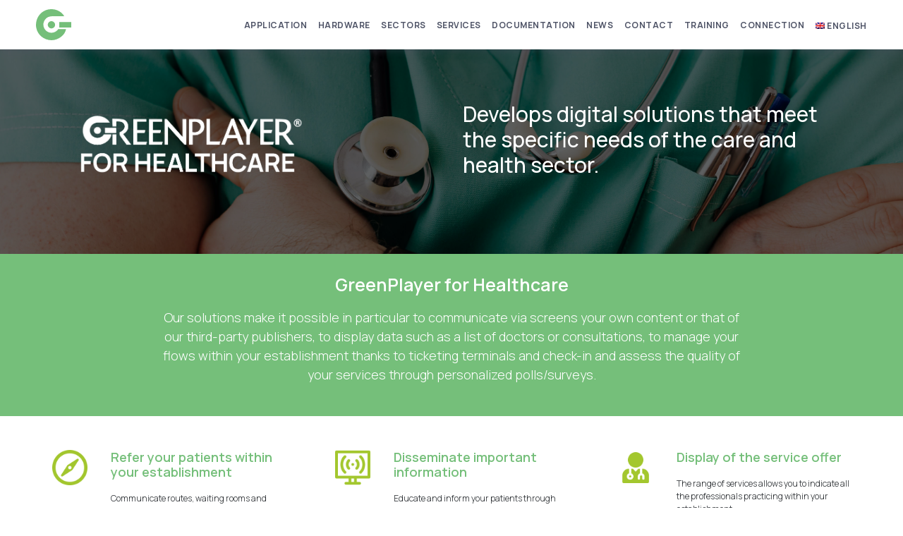

--- FILE ---
content_type: text/html; charset=UTF-8
request_url: https://www.greenplayer.com/en/secteurs/healthcare/
body_size: 6813
content:

<!DOCTYPE html>
<html lang="en-US">
  <head>
        <!-- Google Tag Manager -->
    <script>(function(w,d,s,l,i){w[l]=w[l]||[];w[l].push({'gtm.start':
    new Date().getTime(),event:'gtm.js'});var f=d.getElementsByTagName(s)[0],
    j=d.createElement(s),dl=l!='dataLayer'?'&l='+l:'';j.async=true;j.src=
    'https://www.googletagmanager.com/gtm.js?id='+i+dl;f.parentNode.insertBefore(j,f);
    })(window,document,'script','dataLayer','GTM-WDQXR4Z');</script>
    <!-- End Google Tag Manager -->
    <meta charset="UTF-8" />
    <title>GreenPlayer</title>
    <link rel='stylesheet' href='https://cdnjs.cloudflare.com/ajax/libs/ekko-lightbox/5.3.0/ekko-lightbox.css'>
  <link rel='stylesheet' href='https://cdnjs.cloudflare.com/ajax/libs/twitter-bootstrap/4.3.1/css/bootstrap.min.css'>
    <link href="https://stackpath.bootstrapcdn.com/bootstrap/4.4.1/css/bootstrap.min.css"	rel="stylesheet">
		<link href="https://fonts.googleapis.com/css?family=Oxygen:300,400&display=swap" rel="stylesheet">
		<link rel="stylesheet" href="https://cdnjs.cloudflare.com/ajax/libs/normalize/5.0.0/normalize.min.css">
		<link href="https://fonts.googleapis.com/css2?family=Merriweather&family=Raleway:wght@300&display=swap" rel="stylesheet">
    <link href="https://fonts.googleapis.com/css2?family=Raleway:ital,wght@1,300&display=swap" rel="stylesheet">
    <link rel="stylesheet" href="https://jqueryui.com/resources/demos/style.css">
		<link href="https://stackpath.bootstrapcdn.com/bootstrap/4.4.1/css/bootstrap.min.css"	rel="stylesheet">
		<link rel="stylesheet" href="https://maxcdn.bootstrapcdn.com/bootstrap/4.0.0/css/bootstrap.min.css" integrity="sha384-Gn5384xqQ1aoWXA+058RXPxPg6fy4IWvTNh0E263XmFcJlSAwiGgFAW/dAiS6JXm" crossorigin="anonymous">
    <link href="https://www.greenplayer.com/wp-content/themes/greenplayer/src/assets/images/favicon.ico" rel="shortcut icon">
    <meta http-equiv="X-UA-Compatible" content="IE=edge,chrome=1">
    <meta name="viewport" content="width=device-width, initial-scale=1.0">
    <meta name="description" content="Digital Signage Solution">
    <meta name="robots" content="index" />
    <link rel="stylesheet" href="https://www.greenplayer.com/wp-content/themes/greenplayer/src/ext/owl.carousel.min.css">
    <link rel="stylesheet" href="https://www.greenplayer.com/wp-content/themes/greenplayer/src/ext/owl.theme.default.min.css">
    <script src="https://www.google.com/recaptcha/api.js"></script>
    <title>HealthCare &#8211; GreenPlayer</title>
<meta name='robots' content='max-image-preview:large' />
<link rel="alternate" hreflang="fr" href="https://www.greenplayer.com/secteurs/healthcare/" />
<link rel="alternate" hreflang="nl" href="https://www.greenplayer.com/nl/secteurs/healthcare/" />
<link rel="alternate" hreflang="en" href="https://www.greenplayer.com/en/secteurs/healthcare/" />
<link rel="alternate" hreflang="es" href="https://www.greenplayer.com/es/healthcare/" />
<link rel="alternate" hreflang="x-default" href="https://www.greenplayer.com/secteurs/healthcare/" />
<link rel="alternate" title="oEmbed (JSON)" type="application/json+oembed" href="https://www.greenplayer.com/en/wp-json/oembed/1.0/embed?url=https%3A%2F%2Fwww.greenplayer.com%2Fen%2Fsecteurs%2Fhealthcare%2F" />
<link rel="alternate" title="oEmbed (XML)" type="text/xml+oembed" href="https://www.greenplayer.com/en/wp-json/oembed/1.0/embed?url=https%3A%2F%2Fwww.greenplayer.com%2Fen%2Fsecteurs%2Fhealthcare%2F&#038;format=xml" />
<style id='wp-img-auto-sizes-contain-inline-css' type='text/css'>
img:is([sizes=auto i],[sizes^="auto," i]){contain-intrinsic-size:3000px 1500px}
/*# sourceURL=wp-img-auto-sizes-contain-inline-css */
</style>
<style id='wp-emoji-styles-inline-css' type='text/css'>

	img.wp-smiley, img.emoji {
		display: inline !important;
		border: none !important;
		box-shadow: none !important;
		height: 1em !important;
		width: 1em !important;
		margin: 0 0.07em !important;
		vertical-align: -0.1em !important;
		background: none !important;
		padding: 0 !important;
	}
/*# sourceURL=wp-emoji-styles-inline-css */
</style>
<link rel='stylesheet' id='wp-block-library-css' href='https://www.greenplayer.com/wp-includes/css/dist/block-library/style.min.css?ver=6.9' type='text/css' media='all' />

<style id='classic-theme-styles-inline-css' type='text/css'>
/*! This file is auto-generated */
.wp-block-button__link{color:#fff;background-color:#32373c;border-radius:9999px;box-shadow:none;text-decoration:none;padding:calc(.667em + 2px) calc(1.333em + 2px);font-size:1.125em}.wp-block-file__button{background:#32373c;color:#fff;text-decoration:none}
/*# sourceURL=/wp-includes/css/classic-themes.min.css */
</style>
<link rel='stylesheet' id='wpml-menu-item-0-css' href='https://www.greenplayer.com/wp-content/plugins/sitepress-multilingual-cms/templates/language-switchers/menu-item/style.min.css?ver=1' type='text/css' media='all' />
<link rel='stylesheet' id='main-css' href='https://www.greenplayer.com/wp-content/themes/greenplayer/src/../dist/bundle.css?ver=0.0.1' type='text/css' media='all' />
<script type="text/javascript" id="wpml-cookie-js-extra">
/* <![CDATA[ */
var wpml_cookies = {"wp-wpml_current_language":{"value":"en","expires":1,"path":"/"}};
var wpml_cookies = {"wp-wpml_current_language":{"value":"en","expires":1,"path":"/"}};
//# sourceURL=wpml-cookie-js-extra
/* ]]> */
</script>
<script type="text/javascript" src="https://www.greenplayer.com/wp-content/plugins/sitepress-multilingual-cms/res/js/cookies/language-cookie.js?ver=4.6.15" id="wpml-cookie-js" defer="defer" data-wp-strategy="defer"></script>
<script type="text/javascript" src="https://www.greenplayer.com/wp-includes/js/jquery/jquery.min.js?ver=3.7.1" id="jquery-core-js"></script>
<script type="text/javascript" src="https://www.greenplayer.com/wp-includes/js/jquery/jquery-migrate.min.js?ver=3.4.1" id="jquery-migrate-js"></script>
<link rel="https://api.w.org/" href="https://www.greenplayer.com/en/wp-json/" /><link rel="alternate" title="JSON" type="application/json" href="https://www.greenplayer.com/en/wp-json/wp/v2/pages/3315" /><link rel="EditURI" type="application/rsd+xml" title="RSD" href="https://www.greenplayer.com/xmlrpc.php?rsd" />
<meta name="generator" content="WordPress 6.9" />
<link rel="canonical" href="https://www.greenplayer.com/en/secteurs/healthcare/" />
<link rel='shortlink' href='https://www.greenplayer.com/en/?p=3315' />
<meta name="generator" content="WPML ver:4.6.15 stt:37,1,4,2;" />
<!-- start Simple Custom CSS and JS -->
<style type="text/css">
.wpml-ls-slot-4 a {
	height: 25px !important
}</style>
<!-- end Simple Custom CSS and JS -->


<!-- Global site tag (gtag.js) - Google Analytics -->
<script async src="https://www.googletagmanager.com/gtag/js?id=G-HBMVXX0RVQ"></script>
<script>
  window.dataLayer = window.dataLayer || [];
  function gtag(){dataLayer.push(arguments);}
  gtag('js', new Date());

  gtag('config', 'G-HBMVXX0RVQ');
</script>

  </head>
  <body class="wp-singular page-template-default page page-id-3315 page-child parent-pageid-3322 wp-theme-greenplayersrc">

  <header class="menu_container">
  <div class="menu-tel">
    <input id="test" type="checkbox" />
      <label for="test">
          <svg class="burger" width="86" height="60" viewbox="0 0 150 150">
              <g stroke-width="12">   
                  <line x1="6" y1="6" x2="80" y2="6"></line>
                  <line x1="6" y1="28" x2="80" y2="28"></line>
                  <line x1="6" y1="50" x2="80" y2="50"> </line>
              </g>
          </svg>
      </label>
      <div class="menu-menu-principal-anglais-container"><ul id="menu-menu-principal-anglais" class="menu"><li id="menu-item-3690" class="ligne menu-item menu-item-type-post_type menu-item-object-page menu-item-has-children menu-item-3690"><a href="https://www.greenplayer.com/en/fonctionnalitees/">Application</a>
<ul class="sub-menu">
	<li id="menu-item-3565" class="menu-item menu-item-type-post_type menu-item-object-page menu-item-3565"><a href="https://www.greenplayer.com/en/fonctionnalitees/">Features</a></li>
	<li id="menu-item-3444" class="menu-item menu-item-type-post_type menu-item-object-page menu-item-3444"><a href="https://www.greenplayer.com/en/fonctionnalitees/greenplayer-library/">GreenPlayer Library</a></li>
	<li id="menu-item-3445" class="menu-item menu-item-type-post_type menu-item-object-page menu-item-3445"><a href="https://www.greenplayer.com/en/fonctionnalitees/media/">Media</a></li>
	<li id="menu-item-3443" class="menu-item menu-item-type-post_type menu-item-object-page menu-item-3443"><a href="https://www.greenplayer.com/en/fonctionnalitees/modules/">Modules</a></li>
	<li id="menu-item-3566" class="menu-item menu-item-type-post_type menu-item-object-page menu-item-3566"><a href="https://www.greenplayer.com/en/fonctionnalitees/serveurs/">Servers</a></li>
</ul>
</li>
<li id="menu-item-3567" class="ligne menu-item menu-item-type-custom menu-item-object-custom menu-item-has-children menu-item-3567"><a href="#">Hardware</a>
<ul class="sub-menu">
	<li id="menu-item-3439" class="menu-item menu-item-type-post_type menu-item-object-page menu-item-3439"><a href="https://www.greenplayer.com/en/hardware/bornes/">kiosk</a></li>
	<li id="menu-item-3440" class="menu-item menu-item-type-post_type menu-item-object-page menu-item-3440"><a href="https://www.greenplayer.com/en/hardware/players/">Players</a></li>
	<li id="menu-item-3748" class="menu-item menu-item-type-post_type menu-item-object-page menu-item-3748"><a href="https://www.greenplayer.com/en/hardware/soc/">SoC screen</a></li>
</ul>
</li>
<li id="menu-item-3448" class="ligne menu-item menu-item-type-post_type menu-item-object-page current-page-ancestor current-menu-ancestor current-menu-parent current-page-parent current_page_parent current_page_ancestor menu-item-has-children menu-item-3448"><a href="https://www.greenplayer.com/en/secteurs/">Sectors</a>
<ul class="sub-menu">
	<li id="menu-item-3454" class="menu-item menu-item-type-post_type menu-item-object-page current-menu-item page_item page-item-3315 current_page_item menu-item-3454"><a href="https://www.greenplayer.com/en/secteurs/healthcare/" aria-current="page">HealthCare</a></li>
	<li id="menu-item-3451" class="menu-item menu-item-type-post_type menu-item-object-page menu-item-3451"><a href="https://www.greenplayer.com/en/secteurs/education/">Education</a></li>
	<li id="menu-item-3453" class="menu-item menu-item-type-post_type menu-item-object-page menu-item-3453"><a href="https://www.greenplayer.com/en/secteurs/offices/">Offices</a></li>
	<li id="menu-item-3452" class="menu-item menu-item-type-post_type menu-item-object-page menu-item-3452"><a href="https://www.greenplayer.com/en/secteurs/retail/">Retail</a></li>
	<li id="menu-item-3450" class="menu-item menu-item-type-post_type menu-item-object-page menu-item-3450"><a href="https://www.greenplayer.com/en/secteurs/smart-cities/">Smart Cities</a></li>
	<li id="menu-item-3449" class="menu-item menu-item-type-post_type menu-item-object-page menu-item-3449"><a href="https://www.greenplayer.com/en/secteurs/transports/">Transport</a></li>
	<li id="menu-item-3947" class="menu-item menu-item-type-post_type menu-item-object-page menu-item-3947"><a href="https://www.greenplayer.com/en/secteurs/funeraire/">Funeral</a></li>
</ul>
</li>
<li id="menu-item-3447" class="ligne menu-item menu-item-type-post_type menu-item-object-page menu-item-3447"><a href="https://www.greenplayer.com/en/nos-services/">Services</a></li>
<li id="menu-item-3442" class="ligne menu-item menu-item-type-post_type menu-item-object-page menu-item-3442"><a href="https://www.greenplayer.com/en/documentations/">Documentation</a></li>
<li id="menu-item-3446" class="ligne menu-item menu-item-type-post_type menu-item-object-page menu-item-3446"><a href="https://www.greenplayer.com/en/blog/">News</a></li>
<li id="menu-item-3441" class="ligne menu-item menu-item-type-post_type menu-item-object-page menu-item-3441"><a href="https://www.greenplayer.com/en/contact/">Contact</a></li>
<li id="menu-item-3542" class="ligne menu-item menu-item-type-custom menu-item-object-custom menu-item-3542"><a href="https://workshop.greenplayer.com/en">Training</a></li>
<li id="menu-item-3543" class="ligne menu-item menu-item-type-custom menu-item-object-custom menu-item-3543"><a href="https://cloud.greenplayer.com/fr">Connection</a></li>
<li id="menu-item-wpml-ls-4-en" class="menu-item wpml-ls-slot-4 wpml-ls-item wpml-ls-item-en wpml-ls-current-language wpml-ls-menu-item menu-item-type-wpml_ls_menu_item menu-item-object-wpml_ls_menu_item menu-item-has-children menu-item-wpml-ls-4-en"><a href="https://www.greenplayer.com/en/secteurs/healthcare/" title="English"><img
            class="wpml-ls-flag"
            src="https://www.greenplayer.com/wp-content/plugins/sitepress-multilingual-cms/res/flags/en.png"
            alt=""
            width=13
            
    /><span class="wpml-ls-display">English</span></a>
<ul class="sub-menu">
	<li id="menu-item-wpml-ls-4-fr" class="menu-item wpml-ls-slot-4 wpml-ls-item wpml-ls-item-fr wpml-ls-menu-item wpml-ls-first-item menu-item-type-wpml_ls_menu_item menu-item-object-wpml_ls_menu_item menu-item-wpml-ls-4-fr"><a href="https://www.greenplayer.com/secteurs/healthcare/" title="French"><img
            class="wpml-ls-flag"
            src="https://www.greenplayer.com/wp-content/plugins/sitepress-multilingual-cms/res/flags/fr.png"
            alt=""
            width=13
            
    /><span class="wpml-ls-display">French</span></a></li>
	<li id="menu-item-wpml-ls-4-nl" class="menu-item wpml-ls-slot-4 wpml-ls-item wpml-ls-item-nl wpml-ls-menu-item menu-item-type-wpml_ls_menu_item menu-item-object-wpml_ls_menu_item menu-item-wpml-ls-4-nl"><a href="https://www.greenplayer.com/nl/secteurs/healthcare/" title="Dutch"><img
            class="wpml-ls-flag"
            src="https://www.greenplayer.com/wp-content/plugins/sitepress-multilingual-cms/res/flags/nl.png"
            alt=""
            width=13
            
    /><span class="wpml-ls-display">Dutch</span></a></li>
	<li id="menu-item-wpml-ls-4-es" class="menu-item wpml-ls-slot-4 wpml-ls-item wpml-ls-item-es wpml-ls-menu-item wpml-ls-last-item menu-item-type-wpml_ls_menu_item menu-item-object-wpml_ls_menu_item menu-item-wpml-ls-4-es"><a href="https://www.greenplayer.com/es/healthcare/" title="Spanish"><img
            class="wpml-ls-flag"
            src="https://www.greenplayer.com/wp-content/plugins/sitepress-multilingual-cms/res/flags/es.png"
            alt=""
            width=13
            
    /><span class="wpml-ls-display">Spanish</span></a></li>
</ul>
</li>
</ul></div>    </div>
    <a class="logo-menu" href="https://www.greenplayer.com/en/">
      <?xml version="1.0" encoding="utf-8"?>
      <!-- Generator: Adobe Illustrator 26.0.1, SVG Export Plug-In . SVG Version: 6.00 Build 0)  -->
        <svg version="1.1" id="logo" xmlns="http://www.w3.org/2000/svg" xmlns:xlink="http://www.w3.org/1999/xlink" x="0px" y="0px"
          viewBox="0 0 466.1 407.4" style="enable-background:new 0 0 466.1 407.4;" xml:space="preserve">
          <g>
            <path fill="#75BF7A" class="color-logo" d="M397.4,260.9c-11.1,77.3-98.9,145.1-188.7,146.5C108.2,408.9,20.5,338.8,3.4,243.2
              c-18-100.5,37.3-198.1,131.5-231.8c88.2-31.6,196.4,4.5,239.3,81.8c-54.7,0-108.1-0.3-161.5,0.1c-51,0.4-90,26-107.7,70
              c-19.5,48.3-0.5,104.4,44.4,131.2c45.1,26.9,103.1,17.2,137.1-22.9c3-3.5,5.8-7.3,8.5-10.7C329.7,260.9,363.5,260.9,397.4,260.9z"/>
            <path fill="#75BF7A" class="color-logo" d="M308.8,240.2c0-24.8,0-47.8,0-72.1c51.3,0,103.7,0,157.3,0c0,24.2,0,47.3,0,72.1
              C413.5,240.2,361.2,240.2,308.8,240.2z"/>
            <path fill="#75BF7A" class="color-logo" d="M204.3,252.4c-26.1,0-48.4-21.7-48.5-47.3c-0.1-25.7,22.1-47.3,48.4-47.4c26.4,0,48.3,21.4,48.3,47.3
              C252.6,230.9,230.7,252.4,204.3,252.4z"/>
          </g>
        </svg> 
    </a>
  <div class="menu-basic">
    <div class="menu-menu-principal-anglais-container"><ul id="menu-menu-principal-anglais-1" class="menu"><li class="ligne menu-item menu-item-type-post_type menu-item-object-page menu-item-has-children menu-item-3690"><a href="https://www.greenplayer.com/en/fonctionnalitees/">Application</a>
<ul class="sub-menu">
	<li class="menu-item menu-item-type-post_type menu-item-object-page menu-item-3565"><a href="https://www.greenplayer.com/en/fonctionnalitees/">Features</a></li>
	<li class="menu-item menu-item-type-post_type menu-item-object-page menu-item-3444"><a href="https://www.greenplayer.com/en/fonctionnalitees/greenplayer-library/">GreenPlayer Library</a></li>
	<li class="menu-item menu-item-type-post_type menu-item-object-page menu-item-3445"><a href="https://www.greenplayer.com/en/fonctionnalitees/media/">Media</a></li>
	<li class="menu-item menu-item-type-post_type menu-item-object-page menu-item-3443"><a href="https://www.greenplayer.com/en/fonctionnalitees/modules/">Modules</a></li>
	<li class="menu-item menu-item-type-post_type menu-item-object-page menu-item-3566"><a href="https://www.greenplayer.com/en/fonctionnalitees/serveurs/">Servers</a></li>
</ul>
</li>
<li class="ligne menu-item menu-item-type-custom menu-item-object-custom menu-item-has-children menu-item-3567"><a href="#">Hardware</a>
<ul class="sub-menu">
	<li class="menu-item menu-item-type-post_type menu-item-object-page menu-item-3439"><a href="https://www.greenplayer.com/en/hardware/bornes/">kiosk</a></li>
	<li class="menu-item menu-item-type-post_type menu-item-object-page menu-item-3440"><a href="https://www.greenplayer.com/en/hardware/players/">Players</a></li>
	<li class="menu-item menu-item-type-post_type menu-item-object-page menu-item-3748"><a href="https://www.greenplayer.com/en/hardware/soc/">SoC screen</a></li>
</ul>
</li>
<li class="ligne menu-item menu-item-type-post_type menu-item-object-page current-page-ancestor current-menu-ancestor current-menu-parent current-page-parent current_page_parent current_page_ancestor menu-item-has-children menu-item-3448"><a href="https://www.greenplayer.com/en/secteurs/">Sectors</a>
<ul class="sub-menu">
	<li class="menu-item menu-item-type-post_type menu-item-object-page current-menu-item page_item page-item-3315 current_page_item menu-item-3454"><a href="https://www.greenplayer.com/en/secteurs/healthcare/" aria-current="page">HealthCare</a></li>
	<li class="menu-item menu-item-type-post_type menu-item-object-page menu-item-3451"><a href="https://www.greenplayer.com/en/secteurs/education/">Education</a></li>
	<li class="menu-item menu-item-type-post_type menu-item-object-page menu-item-3453"><a href="https://www.greenplayer.com/en/secteurs/offices/">Offices</a></li>
	<li class="menu-item menu-item-type-post_type menu-item-object-page menu-item-3452"><a href="https://www.greenplayer.com/en/secteurs/retail/">Retail</a></li>
	<li class="menu-item menu-item-type-post_type menu-item-object-page menu-item-3450"><a href="https://www.greenplayer.com/en/secteurs/smart-cities/">Smart Cities</a></li>
	<li class="menu-item menu-item-type-post_type menu-item-object-page menu-item-3449"><a href="https://www.greenplayer.com/en/secteurs/transports/">Transport</a></li>
	<li class="menu-item menu-item-type-post_type menu-item-object-page menu-item-3947"><a href="https://www.greenplayer.com/en/secteurs/funeraire/">Funeral</a></li>
</ul>
</li>
<li class="ligne menu-item menu-item-type-post_type menu-item-object-page menu-item-3447"><a href="https://www.greenplayer.com/en/nos-services/">Services</a></li>
<li class="ligne menu-item menu-item-type-post_type menu-item-object-page menu-item-3442"><a href="https://www.greenplayer.com/en/documentations/">Documentation</a></li>
<li class="ligne menu-item menu-item-type-post_type menu-item-object-page menu-item-3446"><a href="https://www.greenplayer.com/en/blog/">News</a></li>
<li class="ligne menu-item menu-item-type-post_type menu-item-object-page menu-item-3441"><a href="https://www.greenplayer.com/en/contact/">Contact</a></li>
<li class="ligne menu-item menu-item-type-custom menu-item-object-custom menu-item-3542"><a href="https://workshop.greenplayer.com/en">Training</a></li>
<li class="ligne menu-item menu-item-type-custom menu-item-object-custom menu-item-3543"><a href="https://cloud.greenplayer.com/fr">Connection</a></li>
<li class="menu-item wpml-ls-slot-4 wpml-ls-item wpml-ls-item-en wpml-ls-current-language wpml-ls-menu-item menu-item-type-wpml_ls_menu_item menu-item-object-wpml_ls_menu_item menu-item-has-children menu-item-wpml-ls-4-en"><a href="https://www.greenplayer.com/en/secteurs/healthcare/" title="English"><img
            class="wpml-ls-flag"
            src="https://www.greenplayer.com/wp-content/plugins/sitepress-multilingual-cms/res/flags/en.png"
            alt=""
            width=13
            
    /><span class="wpml-ls-display">English</span></a>
<ul class="sub-menu">
	<li class="menu-item wpml-ls-slot-4 wpml-ls-item wpml-ls-item-fr wpml-ls-menu-item wpml-ls-first-item menu-item-type-wpml_ls_menu_item menu-item-object-wpml_ls_menu_item menu-item-wpml-ls-4-fr"><a href="https://www.greenplayer.com/secteurs/healthcare/" title="French"><img
            class="wpml-ls-flag"
            src="https://www.greenplayer.com/wp-content/plugins/sitepress-multilingual-cms/res/flags/fr.png"
            alt=""
            width=13
            
    /><span class="wpml-ls-display">French</span></a></li>
	<li class="menu-item wpml-ls-slot-4 wpml-ls-item wpml-ls-item-nl wpml-ls-menu-item menu-item-type-wpml_ls_menu_item menu-item-object-wpml_ls_menu_item menu-item-wpml-ls-4-nl"><a href="https://www.greenplayer.com/nl/secteurs/healthcare/" title="Dutch"><img
            class="wpml-ls-flag"
            src="https://www.greenplayer.com/wp-content/plugins/sitepress-multilingual-cms/res/flags/nl.png"
            alt=""
            width=13
            
    /><span class="wpml-ls-display">Dutch</span></a></li>
	<li class="menu-item wpml-ls-slot-4 wpml-ls-item wpml-ls-item-es wpml-ls-menu-item wpml-ls-last-item menu-item-type-wpml_ls_menu_item menu-item-object-wpml_ls_menu_item menu-item-wpml-ls-4-es"><a href="https://www.greenplayer.com/es/healthcare/" title="Spanish"><img
            class="wpml-ls-flag"
            src="https://www.greenplayer.com/wp-content/plugins/sitepress-multilingual-cms/res/flags/es.png"
            alt=""
            width=13
            
    /><span class="wpml-ls-display">Spanish</span></a></li>
</ul>
</li>
</ul></div>    </div>

  </header>





<div class="banner-secteurs">
        <div class="txt-intro-banner-secteurs anim-basic-gsap">
                            <img  src="https://www.greenplayer.com/wp-content/uploads/2022/03/healthcare.png" />
                        <h2 style="text-align: left;">Develops digital solutions that meet the specific needs of the care and health sector.</h2>
        </div>
        <div class="image-intro-banner-secteurs">
                            <img  src="https://www.greenplayer.com/wp-content/uploads/2022/02/pexels-karolina-grabowska-4021775.jpg" />
                    </div>  
</div> 
<div class="container-parallaxe">
<div class="banner-text-intro-secteurs anim-basic-gsap">
            <h2 style="text-align: center;">GreenPlayer for Healthcare</h2>
<p style="text-align: center;">Our solutions make it possible in particular to communicate via screens your own content or that of our third-party publishers, to display data such as a list of doctors or consultations, to manage your flows within your establishment thanks to ticketing terminals and check-in and assess the quality of your services through personalized polls/surveys.</p>
</div> 
<div class="services-secteurs">
                    <div class="service">
                <div class="img-services anim-basic-gsap">
                                            <img  src="https://www.greenplayer.com/wp-content/uploads/2021/12/orientation-compass.png" />
                                    </div>
                    <div class="txt-services anim-basic-gsap">
                    <h2>Refer your patients within your establishment</h2>
<p>Communicate routes, waiting rooms and buildings to your patients</p>
                    </div>
            </div>
                    <div class="service">
                <div class="img-services anim-basic-gsap">
                                            <img  src="https://www.greenplayer.com/wp-content/uploads/2021/12/application-de-television-en-streaming.png" />
                                    </div>
                    <div class="txt-services anim-basic-gsap">
                    <h2>Disseminate important information</h2>
<p>Educate and inform your patients through digital communication: prevention campaign against a virus, hygiene rules,&#8230;</p>
                    </div>
            </div>
                    <div class="service">
                <div class="img-services anim-basic-gsap">
                                            <img  src="https://www.greenplayer.com/wp-content/uploads/2021/12/medecin.png" />
                                    </div>
                    <div class="txt-services anim-basic-gsap">
                    <h2>Display of the service offer</h2>
<p>The range of services allows you to indicate all the professionals practicing within your establishment.</p>
                    </div>
            </div>
                    <div class="service">
                <div class="img-services anim-basic-gsap">
                                            <img  src="https://www.greenplayer.com/wp-content/uploads/2021/12/texte-de-la-liste.png" />
                                    </div>
                    <div class="txt-services anim-basic-gsap">
                    <h2>Display the list of services</h2>
<p>Service lists allow you to indicate the location of all the departments of your institution to your patients.</p>
                    </div>
            </div>
                    <div class="service">
                <div class="img-services anim-basic-gsap">
                                            <img  src="https://www.greenplayer.com/wp-content/uploads/2021/12/calendrier.png" />
                                    </div>
                    <div class="txt-services anim-basic-gsap">
                    <h2>Manage your appointments</h2>
<p>Box Management System is a schedule that determines in which practice the doctor consults. It offers several functionalities, such as the management of specific events, the management of absence as well as the allocation of a practice to several doctors.</p>
                    </div>
            </div>
                    <div class="service">
                <div class="img-services anim-basic-gsap">
                                            <img  src="https://www.greenplayer.com/wp-content/uploads/2021/12/texte-de-la-liste.png" />
                                    </div>
                    <div class="txt-services anim-basic-gsap">
                    <h2>Consultation list</h2>
<p>Optimize your flows and unclog your secretariats by clearly indicating the status of your consultations, the presence or not of a carer, a last minute change of premises,&#8230;</p>
                    </div>
            </div>
                    <div class="service">
                <div class="img-services anim-basic-gsap">
                                            <img  src="https://www.greenplayer.com/wp-content/uploads/2021/12/salle-dattente.png" />
                                    </div>
                    <div class="txt-services anim-basic-gsap">
                    <h2>Management of waiting rooms</h2>
<p>View doctors attending to patients in a defined waiting room.</p>
                    </div>
            </div>
                    <div class="service">
                <div class="img-services anim-basic-gsap">
                                            <img  src="https://www.greenplayer.com/wp-content/uploads/2021/12/smart-tv.png" />
                                    </div>
                    <div class="txt-services anim-basic-gsap">
                    <h2>Cabinet screens</h2>
<p>Display the information of the attending caregiver in front of each office.</p>
                    </div>
            </div>
                    <div class="service">
                <div class="img-services anim-basic-gsap">
                                            <img  src="https://www.greenplayer.com/wp-content/uploads/2021/12/queue-1.png" />
                                    </div>
                    <div class="txt-services anim-basic-gsap">
                    <h2>Patient flow management</h2>
<p>Manage your patient flow with our Easyqueue module. The module adapts the patient journey according to your needs.</p>
                    </div>
            </div>
                    <div class="service">
                <div class="img-services anim-basic-gsap">
                                    </div>
                    <div class="txt-services anim-basic-gsap">
                                        </div>
            </div>
                    <div class="service">
                <div class="img-services anim-basic-gsap">
                                    </div>
                    <div class="txt-services anim-basic-gsap">
                                        </div>
            </div>
                    <div class="service">
                <div class="img-services anim-basic-gsap">
                                    </div>
                    <div class="txt-services anim-basic-gsap">
                                        </div>
            </div>
                    <div class="service">
                <div class="img-services anim-basic-gsap">
                                    </div>
                    <div class="txt-services anim-basic-gsap">
                                        </div>
            </div>
            </div> 
    <div class="exemple-diffusions-secteurs">
            <h3 class="green-titre anim-basic-gsap">Examples of dynamic displays</h3>
            <div class="owl-carousel owl-carousel-3 owl-theme anim-basic-gsap">
                                                <img src="https://www.greenplayer.com/wp-content/uploads/2021/12/appel2.jpg" />
                                                           <img src="https://www.greenplayer.com/wp-content/uploads/2021/12/appel-cabinet.jpg" />
                                                           <img src="https://www.greenplayer.com/wp-content/uploads/2021/12/appel-ticket.jpg" />
                                                           <img src="https://www.greenplayer.com/wp-content/uploads/2021/12/iPhone-12-12-Pro-–-4.png" />
                                                           <img src="https://www.greenplayer.com/wp-content/uploads/2021/12/iPhone-12-12-Pro-–-5.png" />
                                         </div>
</div>
<div class="img-illu-secteurs ">
                    <img  src="https://www.greenplayer.com/wp-content/uploads/2021/12/AdobeStock_171989233.jpeg" />
        </div>
<div class="confiance-secteurs">
            <h3 class="green-titre anim-basic-gsap">They trust us</h3>
            <div class="owl-carousel owl-carousel-5 owl-theme anim-basic-gsap">
                                                <img src="https://www.greenplayer.com/wp-content/uploads/2021/12/chwapi.png" />
                                                           <img src="https://www.greenplayer.com/wp-content/uploads/2021/12/chr.png" />
                                                           <img src="https://www.greenplayer.com/wp-content/uploads/2022/03/un-4-300x300-1.png" />
                                                           <img src="https://www.greenplayer.com/wp-content/uploads/2022/03/ulb-1-300x300-1.png" />
                                                           <img src="https://www.greenplayer.com/wp-content/uploads/2022/03/trois-5-300x300-1.png" />
                                                           <img src="https://www.greenplayer.com/wp-content/uploads/2022/03/trois-3-300x300-1.png" />
                                                           <img src="https://www.greenplayer.com/wp-content/uploads/2022/03/six-4-300x300-1.png" />
                                                           <img src="https://www.greenplayer.com/wp-content/uploads/2022/03/sept-3-300x300-1.png" />
                                                           <img src="https://www.greenplayer.com/wp-content/uploads/2022/03/onze-4-300x300-1.png" />
                                                           <img src="https://www.greenplayer.com/wp-content/uploads/2022/03/jule-1-300x300-1.png" />
                                                           <img src="https://www.greenplayer.com/wp-content/uploads/2022/03/jolimont-1-300x300-1.png" />
                                                           <img src="https://www.greenplayer.com/wp-content/uploads/2022/03/iris-1-300x300-1.png" />
                                                           <img src="2387" />
                                                           <img src="2386" />
                                                           <img src="2385" />
                                                           <img src="2384" />
                                                           <img src="2383" />
                                                           <img src="2382" />
                                                           <img src="2381" />
                                                           <img src="2380" />
                                         </div>
</div>

<footer class="footer">
                    <div class="infos">
                    <div class="logo-footer">
                        <img src="https://www.greenplayer.com/wp-content/themes/greenplayer/src/assets/images/g.svg" alt="GreenPlayer">
                    </div>
                    <div class="contact">
                        <span class="bold">Our Contact Details</span><br><br>
                        <span class="medium">Industry Street 30A </span><br>
                        <span class="medium">1400 Nivelles</span><br>
                        <span class="medium">Belgium</span><br><br>
                        <span class="medium">+32 (0) 67/49.35.00</span><br><br>
                        <span class="medium"> <a href="mailto:info@greenplayer.com">info@greenplayer.com</a></span>
                    </div>
                    <div class="solutions">
                        <span class="bold">Our display solutions for</span><br><br>
                        <span class="medium"><a href="https://www.greenplayer.com/en//healthcare/">Hospitals and health centers</a></span><br>
                        <span class="medium"><a href="https://www.greenplayer.com/en//offices/">Companies and SMEs</a></span><br>
                        <span class="medium"><a href="https://www.greenplayer.com/en//retail/">Shops and shopping centers</a></span><br>
                        <span class="medium"><a href="https://www.greenplayer.com/en//smart-cities/">Cities and towns</a></span><br>
                        <span class="medium"><a href="https://www.greenplayer.com/en//education/">Schools and universities</a></span><br> 
                        </div>     
                    <div class="reseaux">
                        <span class="bold">Follow us</span><br><br>
                        <div class="d-flex">
                            <a target="_blank" href="https://www.facebook.com/Mediawind.be">
                            <img src="https://www.greenplayer.com/wp-content/themes/greenplayer/src/assets/images/f.svg" alt=""></a>
                            <a target="_blank" href="https://www.linkedin.com/company/mediawind/?originalSubdomain=fr">
                            <img src="https://www.greenplayer.com/wp-content/themes/greenplayer/src/assets/images/in.svg" alt="">
                            </a>
                        </div><br>
                        <!-- <span class="bold">Abonnez-vous à notre newsletter</span><br><br>
                        <form action="" class="form-newsletter">
                                    <input type="email" id="mail" name="email">
                                    <button type="submit" >Envoyer</button>
                        </form> -->
                    </div>
                    </div>
                    <div class="fond">
                    <span> ©2021 GreenPlayer</span>
                    </div>
                </footer>
                
    </div>
</div>
  </body>

  <script src='https://cdnjs.cloudflare.com/ajax/libs/jquery/3.4.1/jquery.min.js'></script>
  <script src='https://cdnjs.cloudflare.com/ajax/libs/twitter-bootstrap/4.3.1/js/bootstrap.min.js'></script>
  <script src="https://cdnjs.cloudflare.com/ajax/libs/popper.js/1.12.9/umd/popper.min.js" integrity="sha384-ApNbgh9B+Y1QKtv3Rn7W3mgPxhU9K/ScQsAP7hUibX39j7fakFPskvXusvfa0b4Q" crossorigin="anonymous"></script>
  <script src="https://maxcdn.bootstrapcdn.com/bootstrap/4.0.0/js/bootstrap.min.js" integrity="sha384-JZR6Spejh4U02d8jOt6vLEHfe/JQGiRRSQQxSfFWpi1MquVdAyjUar5+76PVCmYl" crossorigin="anonymous"></script>
  <script src='https://cdnjs.cloudflare.com/ajax/libs/ekko-lightbox/5.3.0/ekko-lightbox.min.js'></script>
  <script src="https://cdnjs.cloudflare.com/ajax/libs/gsap/3.9.1/gsap.min.js"></script>
  <script src="https://cdnjs.cloudflare.com/ajax/libs/gsap/3.9.1/ScrollTrigger.min.js"></script>
  <script src="https://www.greenplayer.com/wp-content/themes/greenplayer/src/ext/owl.carousel.min.js"></script>
  <script src="https://www.greenplayer.com/wp-content/themes/greenplayer/src/ext/owl.carousel.min.js"></script>
  <script src="https://www.greenplayer.com/wp-content/themes/greenplayer/src/js/main.js"></script>
</html>


--- FILE ---
content_type: text/css
request_url: https://www.greenplayer.com/wp-content/themes/greenplayer/dist/bundle.css?ver=0.0.1
body_size: 12209
content:
@import url(https://fonts.googleapis.com/css2?family=Manrope:wght@200;300;400;500;600;700;800&display=swap);


.active-a {
  color: #75BF7A !important;
}

.active-a:after {
  content: '';
  position: absolute;
  top: 0;
  right: 0;
  height: 2px;
  width: 100%;
  background: #75BF7A;
  transition: 400ms ease all;
  right: inherit;
  top: inherit;
  left: 0;
  bottom: 0;
}

.menu_container {
  position: fixed;
  width: 100%;
  top: 0;
  z-index: 1000;
  background: none;
  display: -ms-flexbox;
  display: flex;
  padding: 10px 14%;
  -ms-flex-pack: justify;
  justify-content: space-between;
  background-color: #ffffff;
  box-shadow: 0px -4px 13px #4F5467;
}

.menu_container .logo-menu {
  position: relative;
  z-index: 100000;
  width: 20%;
  padding-top: 3px;
  width: 50px;
}

.menu_container .logo-menu #logo {
  width: 50px;
}

.menu_container .menu-tel {
  display: none;
}

.menu_container .menu-basic {
  width: 80%;
}

.menu_container .menu-basic .menu-menu-principal-container,
.menu_container .menu-basic .menu-menu-principal-anglais-container,
.menu_container .menu-basic .menu-menu-principal-neerlandais-container {
  font-weight: 300;
  width: 100%;
  position: -webkit-sticky;
  position: sticky;
  font-size: 14px;
  height: 50px;
  padding-top: 14px;
}

.menu_container .menu-basic .menu-menu-principal-container ul,
.menu_container .menu-basic .menu-menu-principal-anglais-container ul,
.menu_container .menu-basic .menu-menu-principal-neerlandais-container ul {
  width: 100%;
  display: -ms-flexbox;
  display: flex;
  list-style: none;
  -ms-flex-pack: justify;
  justify-content: space-between;
  position: relative;
}

.menu_container .menu-basic .menu-menu-principal-container ul li,
.menu_container .menu-basic .menu-menu-principal-anglais-container ul li,
.menu_container .menu-basic .menu-menu-principal-neerlandais-container ul li {
  text-align: center;
  height: 46px;
  position: relative;
}

.menu_container .menu-basic .menu-menu-principal-container ul li.ligne:after,
.menu_container .menu-basic .menu-menu-principal-anglais-container ul li.ligne:after,
.menu_container .menu-basic .menu-menu-principal-neerlandais-container ul li.ligne:after {
  content: '';
  position: absolute;
  top: 0;
  right: 0;
  height: 2px;
  width: 0;
  background: #75BF7A;
  transition: 400ms ease all;
  right: inherit;
  top: inherit;
  left: 0;
  bottom: 0;
}

.menu_container .menu-basic .menu-menu-principal-container ul li a,
.menu_container .menu-basic .menu-menu-principal-anglais-container ul li a,
.menu_container .menu-basic .menu-menu-principal-neerlandais-container ul li a {
  text-decoration: none;
  color: #4F5467;
  height: 50px;
  font-weight: 700;
  text-transform: uppercase;
  font-size: 12px;
  letter-spacing: 0.5px;
}

.menu_container .menu-basic .menu-menu-principal-container ul li ul,
.menu_container .menu-basic .menu-menu-principal-anglais-container ul li ul,
.menu_container .menu-basic .menu-menu-principal-neerlandais-container ul li ul {
  position: absolute;
  display: none;
  top: 46px;
  width: 190px;
  background-color: #ffffff;
}

.menu_container .menu-basic .menu-menu-principal-container ul li ul li,
.menu_container .menu-basic .menu-menu-principal-anglais-container ul li ul li,
.menu_container .menu-basic .menu-menu-principal-neerlandais-container ul li ul li {
  text-align: left;
  height: 40px;
  padding-top: 8px;
  padding-bottom: 8px;
  padding-left: 20px;
}

.menu_container .menu-basic .menu-menu-principal-container ul li ul li a,
.menu_container .menu-basic .menu-menu-principal-anglais-container ul li ul li a,
.menu_container .menu-basic .menu-menu-principal-neerlandais-container ul li ul li a {
  color: #4F5467;
  font-weight: 700;
  letter-spacing: 0.5px;
}

.menu_container .menu-basic .menu-menu-principal-container ul li ul li:hover,
.menu_container .menu-basic .menu-menu-principal-anglais-container ul li ul li:hover,
.menu_container .menu-basic .menu-menu-principal-neerlandais-container ul li ul li:hover {
  background-color: #75BF7A;
}

.menu_container .menu-basic .menu-menu-principal-container ul li ul li:hover a,
.menu_container .menu-basic .menu-menu-principal-anglais-container ul li ul li:hover a,
.menu_container .menu-basic .menu-menu-principal-neerlandais-container ul li ul li:hover a {
  color: #ffffff !important;
}

.menu_container .menu-basic .menu-menu-principal-container ul li:hover,
.menu_container .menu-basic .menu-menu-principal-anglais-container ul li:hover,
.menu_container .menu-basic .menu-menu-principal-neerlandais-container ul li:hover {
  color: #4F5467;
}

.menu_container .menu-basic .menu-menu-principal-container ul li:hover a,
.menu_container .menu-basic .menu-menu-principal-anglais-container ul li:hover a,
.menu_container .menu-basic .menu-menu-principal-neerlandais-container ul li:hover a {
  color: #75BF7A;
}

.menu_container .menu-basic .menu-menu-principal-container ul li:hover.ligne:after,
.menu_container .menu-basic .menu-menu-principal-anglais-container ul li:hover.ligne:after,
.menu_container .menu-basic .menu-menu-principal-neerlandais-container ul li:hover.ligne:after {
  width: 100%;
  transition: 800ms ease all;
}

.menu_container .menu-basic .menu-menu-principal-container ul li:hover ul,
.menu_container .menu-basic .menu-menu-principal-anglais-container ul li:hover ul,
.menu_container .menu-basic .menu-menu-principal-neerlandais-container ul li:hover ul {
  display: block;
}

.menu_container .menu-basic .menu-menu-principal-container ul li:hover ul li a,
.menu_container .menu-basic .menu-menu-principal-anglais-container ul li:hover ul li a,
.menu_container .menu-basic .menu-menu-principal-neerlandais-container ul li:hover ul li a {
  color: #4F5467;
}

@media (max-width: 1666px) {
  .menu_container {
    padding: 10px 4%;
  }

  .menu_container .menu-basic {
    width: 75%;
  }

  .menu_container .logo-menu {
    width: 5%;
  }
}

@media (max-width: 1366px) {
  .menu_container {
    padding: 10px 4%;
  }

  .menu_container .menu-basic {
    width: 75%;
  }

  .menu_container .menu-basic .menu-menu-principal-container ul li a,
  .menu_container .menu-basic .menu-menu-principal-anglais-container ul li a,
  .menu_container .menu-basic .menu-menu-principal-neerlandais-container ul li a {
    font-size: 12px;
  }

  .menu_container .logo-menu {
    width: 5%;
  }

  .menu_container .cta-demo {
    width: 15%;
    font-size: 14px;
  }
}

@media (max-width: 1200px) {
  .menu_container {
    padding: 10px 4%;
  }

  .menu_container .menu-basic {
    width: 90%;
  }

  .menu_container .menu-basic .menu-menu-principal-container ul li a,
  .menu_container .menu-basic .menu-menu-principal-anglais-container ul li a,
  .menu_container .menu-basic .menu-menu-principal-neerlandais-container ul li a {
    font-size: 12px;
  }

  .menu_container .logo-menu {
    width: 4%;
    display: -ms-flexbox;
    display: flex;
    -ms-flex-direction: column;
    flex-direction: column;
    -ms-flex-pack: center;
    justify-content: center;
  }

  .menu_container .logo-menu #logo {
    width: 40px;
  }

  .menu_container .cta-demo {
    width: 18%;
    font-size: 12px;
  }
}

@media (max-width: 992px) {
  .menu_container {
    -ms-flex-pack: right;
    justify-content: right;
    -ms-flex-direction: row-reverse;
    flex-direction: row-reverse;
    padding: 10px 2%;
  }

  .menu_container .menu-basic {
    display: none;
  }

  .menu_container .menu-tel {
    position: absolute;
    display: block;
    top: 0;
    left: 15px;
  }

  .menu_container .menu-tel label {
    position: absolute;
    z-index: 1;
  }

  .menu_container .menu-tel input {
    display: none;
  }

  .menu_container .menu-tel input:checked~label {
    left: 0;
  }

  .menu_container .menu-tel .burger {
    position: relative;
    top: 24px;
    cursor: pointer;
  }

  .menu_container .menu-tel .burger g {
    stroke: #75BF7A;
    transition: stroke 0.25s ease-in-out;
  }

  .menu_container .menu-tel .burger g:hover {
    stroke: #5f751d;
  }

  .menu_container .menu-tel .menu-menu-principal-container,
  .menu_container .menu-tel .menu-menu-principal-anglais-container,
  .menu_container .menu-tel .menu-menu-principal-neerlandais-container {
    top: 67px;
    display: -ms-flexbox;
    display: flex;
    -ms-flex-direction: column;
    flex-direction: column;
    -ms-flex-align: center;
    align-items: center;
    position: absolute;
    display: none;
    background-color: #f3f3f3;
    transition: opacity 0.8s cubic-bezier(0.175, 0.885, 0.32, 1.275);
    color: #4F5467;
    font-size: 15px;
    left: -15px;
    width: 100vw;
    padding: 10px 0;
  }

  .menu_container .menu-tel .menu-menu-principal-container ul,
  .menu_container .menu-tel .menu-menu-principal-anglais-container ul,
  .menu_container .menu-tel .menu-menu-principal-neerlandais-container ul {
    width: 50%;
    margin: 0 auto;
  }

  .menu_container .menu-tel .menu-menu-principal-container ul li,
  .menu_container .menu-tel .menu-menu-principal-anglais-container ul li,
  .menu_container .menu-tel .menu-menu-principal-neerlandais-container ul li {
    list-style: none;
    width: 100%;
    background-color: #f3f3f3;
    padding-top: 20px;
    text-align: center;
  }

  .menu_container .menu-tel .menu-menu-principal-container ul li a,
  .menu_container .menu-tel .menu-menu-principal-anglais-container ul li a,
  .menu_container .menu-tel .menu-menu-principal-neerlandais-container ul li a {
    text-decoration: none;
    color: #75BF7A;
    font-weight: 600;
    position: relative;
    bottom: 10px;
  }

  .menu_container .menu-tel .menu-menu-principal-container ul li ul,
  .menu_container .menu-tel .menu-menu-principal-anglais-container ul li ul,
  .menu_container .menu-tel .menu-menu-principal-neerlandais-container ul li ul {
    background-color: #f3f3f3;
  }

  .menu_container .menu-tel .menu-menu-principal-container ul li ul li,
  .menu_container .menu-tel .menu-menu-principal-anglais-container ul li ul li,
  .menu_container .menu-tel .menu-menu-principal-neerlandais-container ul li ul li {
    list-style: none;
    width: 100%;
    background-color: #f3f3f3;
    padding-top: 10px;
    border: none;
  }

  .menu_container .menu-tel .menu-menu-principal-container ul li ul li a,
  .menu_container .menu-tel .menu-menu-principal-anglais-container ul li ul li a,
  .menu_container .menu-tel .menu-menu-principal-neerlandais-container ul li ul li a {
    text-decoration: none;
    color: #4F5467;
    font-weight: 600;
    position: relative;
    bottom: 5px;
  }

  .menu_container .menu-tel input:checked~.menu-menu-principal-container {
    display: block;
  }

  .menu_container .menu-tel .menu-menu-principal-container div {
    margin-top: 50px;
    transition: margin 0.8s cubic-bezier(0.175, 0.885, 0.32, 1.275);
  }

  .menu_container .menu-tel input:checked~.menu-menu-principal-container div {
    margin-top: 0px;
  }

  .menu_container .menu-tel input:checked~.menu-menu-principal-anglais-container {
    display: block;
  }

  .menu_container .menu-tel .menu-menu-principal-anglais-container div {
    margin-top: 50px;
    transition: margin 0.8s cubic-bezier(0.175, 0.885, 0.32, 1.275);
  }

  .menu_container .menu-tel input:checked~.menu-menu-principal-anglais-container div {
    margin-top: 0px;
  }

  .menu_container .menu-tel input:checked~.menu-menu-principal-neerlandais-container {
    display: block;
  }

  .menu_container .menu-tel .menu-menu-principal-neerlandais-container div {
    margin-top: 50px;
    transition: margin 0.8s cubic-bezier(0.175, 0.885, 0.32, 1.275);
  }

  .menu_container .menu-tel input:checked~.menu-menu-principal-neerlandais-container div {
    margin-top: 0px;
  }

  .menu_container .cta-demo {
    width: 25%;
    font-size: 14px;
  }

  .menu_container .logo-menu {
    width: 8%;
    display: -ms-flexbox;
    display: flex;
    -ms-flex-direction: column;
    flex-direction: column;
    -ms-flex-pack: center;
    justify-content: center;
    margin-left: 30px;
  }

  .menu_container .logo-menu #logo {
    width: 50px;
  }
}

@media (max-width: 768px) {
  .menu_container {
    -ms-flex-pack: right;
    justify-content: right;
    -ms-flex-direction: row-reverse;
    flex-direction: row-reverse;
    padding: 10px 2%;
  }

  .menu_container .menu-basic {
    display: none;
  }

  .menu_container .menu-tel {
    position: absolute;
    display: block;
    top: 0;
    left: 15px;
  }

  .menu_container .menu-tel label {
    position: absolute;
    z-index: 1;
  }

  .menu_container .menu-tel input {
    display: none;
  }

  .menu_container .menu-tel input:checked~label {
    left: 0;
  }

  .menu_container .menu-tel .burger {
    position: relative;
    top: 24px;
    cursor: pointer;
  }

  .menu_container .menu-tel .burger g {
    stroke: #75BF7A;
    transition: stroke 0.25s ease-in-out;
  }

  .menu_container .menu-tel .burger g:hover {
    stroke: #5f751d;
  }

  .menu_container .menu-tel .menu-menu-principal-container,
  .menu_container .menu-tel .menu-menu-principal-anglais-container,
  .menu_container .menu-tel .menu-menu-principal-neerlandais-container {
    top: 67px;
    display: -ms-flexbox;
    display: flex;
    -ms-flex-direction: column;
    flex-direction: column;
    -ms-flex-align: center;
    align-items: center;
    position: absolute;
    display: none;
    background-color: #f3f3f3;
    transition: opacity 0.8s cubic-bezier(0.175, 0.885, 0.32, 1.275);
    color: #4F5467;
    font-size: 15px;
    left: -15px;
    width: 100vw;
    padding: 10px 0;
  }

  .menu_container .menu-tel .menu-menu-principal-container ul,
  .menu_container .menu-tel .menu-menu-principal-anglais-container ul,
  .menu_container .menu-tel .menu-menu-principal-neerlandais-container ul {
    width: 100%;
    margin: 0 auto;
  }

  .menu_container .menu-tel .menu-menu-principal-container ul li,
  .menu_container .menu-tel .menu-menu-principal-anglais-container ul li,
  .menu_container .menu-tel .menu-menu-principal-neerlandais-container ul li {
    list-style: none;
    width: 100%;
    background-color: #f3f3f3;
    padding-top: 4px;
    text-align: center;
  }

  .menu_container .menu-tel .menu-menu-principal-container ul li a,
  .menu_container .menu-tel .menu-menu-principal-anglais-container ul li a,
  .menu_container .menu-tel .menu-menu-principal-neerlandais-container ul li a {
    text-decoration: none;
    color: #75BF7A;
    font-weight: 600;
    position: relative;
    bottom: 2px;
  }

  .menu_container .menu-tel .menu-menu-principal-container ul li ul,
  .menu_container .menu-tel .menu-menu-principal-anglais-container ul li ul,
  .menu_container .menu-tel .menu-menu-principal-neerlandais-container ul li ul {
    background-color: #f3f3f3;
  }

  .menu_container .menu-tel .menu-menu-principal-container ul li ul li,
  .menu_container .menu-tel .menu-menu-principal-anglais-container ul li ul li,
  .menu_container .menu-tel .menu-menu-principal-neerlandais-container ul li ul li {
    list-style: none;
    width: 100%;
    background-color: #f3f3f3;
    padding-top: 2px;
    border: none;
  }

  .menu_container .menu-tel .menu-menu-principal-container ul li ul li a,
  .menu_container .menu-tel .menu-menu-principal-anglais-container ul li ul li a,
  .menu_container .menu-tel .menu-menu-principal-neerlandais-container ul li ul li a {
    text-decoration: none;
    color: #4F5467;
    font-weight: 600;
    position: relative;
    bottom: 0px;
  }

  .menu_container .menu-tel input:checked~.menu-menu-principal-container {
    display: block;
  }

  .menu_container .menu-tel .menu-menu-principal-container div {
    margin-top: 50px;
    transition: margin 0.8s cubic-bezier(0.175, 0.885, 0.32, 1.275);
  }

  .menu_container .menu-tel input:checked~.menu-menu-principal-container div {
    margin-top: 0px;
  }

  .menu_container .menu-tel input:checked~.menu-menu-principal-anglais-container {
    display: block;
  }

  .menu_container .menu-tel .menu-menu-principal-anglais-container div {
    margin-top: 50px;
    transition: margin 0.8s cubic-bezier(0.175, 0.885, 0.32, 1.275);
  }

  .menu_container .menu-tel input:checked~.menu-menu-principal-anglais-container div {
    margin-top: 0px;
  }

  .menu_container .menu-tel input:checked~.menu-menu-principal-neerlandais-container {
    display: block;
  }

  .menu_container .menu-tel .menu-menu-principal-neerlandais-container div {
    margin-top: 50px;
    transition: margin 0.8s cubic-bezier(0.175, 0.885, 0.32, 1.275);
  }

  .menu_container .menu-tel input:checked~.menu-menu-principal-neerlandais-container div {
    margin-top: 0px;
  }

  .menu_container .cta-demo {
    width: 25%;
    font-size: 14px;
  }

  .menu_container .logo-menu {
    width: 12%;
    display: -ms-flexbox;
    display: flex;
    -ms-flex-direction: column;
    flex-direction: column;
    -ms-flex-pack: center;
    justify-content: center;
    margin-left: 30px;
  }

  .menu_container .logo-menu #logo {
    width: 50px;
  }
}

@media (max-width: 568px) {
  .menu_container {
    -ms-flex-pack: right;
    justify-content: right;
    -ms-flex-direction: row-reverse;
    flex-direction: row-reverse;
    padding: 10px 3%;
  }

  .menu_container .menu-basic {
    display: none;
  }

  .menu_container .menu-tel {
    position: absolute;
    display: block;
    top: 0;
    left: 10px;
  }

  .menu_container .menu-tel label {
    position: absolute;
    z-index: 1;
  }

  .menu_container .menu-tel input {
    display: none;
  }

  .menu_container .menu-tel input:checked~label {
    left: 0;
  }

  .menu_container .menu-tel .burger {
    position: relative;
    top: 24px;
    cursor: pointer;
  }

  .menu_container .menu-tel .burger g {
    stroke: #75BF7A;
    transition: stroke 0.25s ease-in-out;
  }

  .menu_container .menu-tel .burger g:hover {
    stroke: #5f751d;
  }

  .menu_container .menu-tel .menu-menu-principal-container,
  .menu_container .menu-tel .menu-menu-principal-anglais-container,
  .menu_container .menu-tel .menu-menu-principal-neerlandais-container {
    top: 67px;
    display: -ms-flexbox;
    display: flex;
    -ms-flex-direction: column;
    flex-direction: column;
    -ms-flex-align: center;
    align-items: center;
    position: absolute;
    display: none;
    background-color: #f3f3f3;
    transition: opacity 0.8s cubic-bezier(0.175, 0.885, 0.32, 1.275);
    color: #4F5467;
    font-size: 15px;
    left: -10px;
    width: 100vw;
    padding: 10px 0;
  }

  .menu_container .menu-tel .menu-menu-principal-container ul,
  .menu_container .menu-tel .menu-menu-principal-anglais-container ul,
  .menu_container .menu-tel .menu-menu-principal-neerlandais-container ul {
    width: 100%;
    margin: 0 auto;
  }

  .menu_container .menu-tel .menu-menu-principal-container ul li,
  .menu_container .menu-tel .menu-menu-principal-anglais-container ul li,
  .menu_container .menu-tel .menu-menu-principal-neerlandais-container ul li {
    list-style: none;
    width: 100%;
    background-color: #f3f3f3;
    padding-top: 4px;
    text-align: center;
  }

  .menu_container .menu-tel .menu-menu-principal-container ul li a,
  .menu_container .menu-tel .menu-menu-principal-anglais-container ul li a,
  .menu_container .menu-tel .menu-menu-principal-neerlandais-container ul li a {
    text-decoration: none;
    color: #75BF7A;
    font-weight: 600;
    position: relative;
    bottom: 2px;
  }

  .menu_container .menu-tel .menu-menu-principal-container ul li ul,
  .menu_container .menu-tel .menu-menu-principal-anglais-container ul li ul,
  .menu_container .menu-tel .menu-menu-principal-neerlandais-container ul li ul {
    background-color: #f3f3f3;
  }

  .menu_container .menu-tel .menu-menu-principal-container ul li ul li,
  .menu_container .menu-tel .menu-menu-principal-anglais-container ul li ul li,
  .menu_container .menu-tel .menu-menu-principal-neerlandais-container ul li ul li {
    list-style: none;
    width: 100%;
    background-color: #f3f3f3;
    padding-top: 4px;
    border: none;
  }

  .menu_container .menu-tel .menu-menu-principal-container ul li ul li a,
  .menu_container .menu-tel .menu-menu-principal-anglais-container ul li ul li a,
  .menu_container .menu-tel .menu-menu-principal-neerlandais-container ul li ul li a {
    text-decoration: none;
    color: #4F5467;
    font-weight: 600;
    position: relative;
    bottom: 0px;
  }

  .menu_container .menu-tel input:checked~.menu-menu-principal-container {
    display: block;
  }

  .menu_container .menu-tel .menu-menu-principal-container div {
    margin-top: 50px;
    transition: margin 0.8s cubic-bezier(0.175, 0.885, 0.32, 1.275);
  }

  .menu_container .menu-tel input:checked~.menu-menu-principal-container div {
    margin-top: 0px;
  }

  .menu_container .menu-tel input:checked~.menu-menu-principal-anglais-container {
    display: block;
  }

  .menu_container .menu-tel .menu-menu-principal-anglais-container div {
    margin-top: 50px;
    transition: margin 0.8s cubic-bezier(0.175, 0.885, 0.32, 1.275);
  }

  .menu_container .menu-tel input:checked~.menu-menu-principal-anglais-container div {
    margin-top: 0px;
  }

  .menu_container .menu-tel input:checked~.menu-menu-principal-neerlandais-container {
    display: block;
  }

  .menu_container .menu-tel .menu-menu-principal-neerlandais-container div {
    margin-top: 50px;
    transition: margin 0.8s cubic-bezier(0.175, 0.885, 0.32, 1.275);
  }

  .menu_container .menu-tel input:checked~.menu-menu-principal-neerlandais-container div {
    margin-top: 0px;
  }

  .menu_container .cta-demo {
    width: 25%;
    font-size: 14px;
  }

  .menu_container .logo-menu {
    width: 16%;
    display: -ms-flexbox;
    display: flex;
    -ms-flex-direction: column;
    flex-direction: column;
    -ms-flex-pack: center;
    justify-content: center;
    margin-left: 30px;
  }

  .menu_container .logo-menu #logo {
    width: 50px;
  }
}

footer {
  background-color: #4F5467;
}

footer a {
  color: #ffffff;
}

footer a:hover {
  color: #ffffff;
}

footer .medium {
  font-size: 12px;
}

footer .infos {
  width: 70%;
  margin: 0 auto;
  padding: 50px 0;
  color: #ffffff;
  line-height: 1;
  display: -ms-flexbox;
  display: flex;
  -ms-flex-pack: justify;
  justify-content: space-between;
}

footer .infos .logo-footer img {
  width: 150px;
}

footer .infos .reseaux .d-flex a img {
  width: 30px;
  margin-right: 10px;
}

footer .infos .reseaux form {
  display: -ms-flexbox;
  display: flex;
}

footer .infos .reseaux form button {
  margin-left: 20px;
  background-color: #75BF7A;
  border: none;
  color: #ffffff;
  font-weight: 300;
  padding: 5px 20px;
  border-radius: 100px;
  font-size: 15px;
}

footer .fond {
  height: 50px;
  background-color: #2c2f3a;
  color: #ffffff;
  font-weight: 300;
  text-align: center;
  padding-top: 14px;
  font-size: 12px;
}

footer .fond a {
  color: #ffffff;
}

@media (max-width: 1200px) {
  footer .infos {
    width: 90%;
  }
}

@media (max-width: 992px) {
  footer .infos {
    width: 90%;
    -ms-flex-direction: column;
    flex-direction: column;
    text-align: center;
    padding: 30px 0;
  }

  footer .infos div {
    margin-top: 15px;
    margin-bottom: 15px;
  }

  footer .fond {
    height: 50px;
    font-weight: 300;
    text-align: center;
    padding-top: 18px;
    font-size: 8px;
  }

  footer .reseaux form {
    -ms-flex-pack: distribute;
    justify-content: space-around;
  }

  .d-flex {
    -ms-flex-pack: center !important;
    justify-content: center !important;
  }
}

.container-parallaxe-home {
  position: absolute;
  top: 100vh;
  width: 100%;
  z-index: 100;
  background-color: #ffffff;
}

.carouselheader {
  width: 100%;
  height: 100vh;
  background-color: #2c2f3a;
  position: fixed;
}

.carouselheader img {
  width: 100%;
  height: 100vh;
  object-fit: cover;
  opacity: 0.3;
}

.carouselsecteurs {
  width: 100%;
  height: 40vh;
  background-color: #000000;
}

.carouselsecteurs img {
  width: 100%;
  height: 40vh;
  object-fit: cover;
  opacity: 0.5;
}

.carouselsecteurs .txt-confiance {
  position: absolute;
  display: -ms-flexbox;
  display: flex;
  top: 0;
  -ms-flex-direction: column;
  flex-direction: column;
  -ms-flex-pack: center;
  justify-content: center;
  color: #ffffff;
  font-weight: 600;
  width: 100%;
  text-align: center;
  padding: 0 20%;
  font-size: 20px;
  height: 40vh;
}

.carouselsecteurs .txt-confiance a {
  text-align: center;
  margin: 0 auto;
  padding: 10px 30px;
  color: #ffffff;
  background-color: #75BF7A;
  border-radius: 100px;
  font-size: 16px;
}

.carouselsecteurs .txt-confiance a:hover {
  color: #75BF7A;
  background-color: #ffffff;
}

.players {
  display: -ms-flexbox;
  display: flex;
  width: 100%;
  -ms-flex-pack: justify;
  justify-content: space-between;
  padding: 5vh 18%;
  background-color: #75BF7A;
  color: #ffffff;
}

.players .txt-players {
  width: 60%;
  display: -ms-flexbox;
  display: flex;
  -ms-flex-line-pack: distribute;
  align-content: space-around;
  -ms-flex-direction: column;
  flex-direction: column;
  -ms-flex-wrap: nowrap;
  flex-wrap: nowrap;
  -ms-flex-pack: center;
  justify-content: center;
}

.players .txt-players a {
  margin-top: 20px;
}

.players .image-players {
  width: 22%;
  display: -ms-flexbox;
  display: flex;
  -ms-flex-line-pack: distribute;
  align-content: space-around;
  -ms-flex-direction: column;
  flex-direction: column;
  -ms-flex-wrap: nowrap;
  flex-wrap: nowrap;
  -ms-flex-pack: center;
  justify-content: center;
}

.players .image-players img {
  width: 100%;
}

.applications {
  display: -ms-flexbox;
  display: flex;
  width: 100%;
  -ms-flex-pack: justify;
  justify-content: space-between;
  padding: 5vh 18%;
  background-color: #75BF7A;
  color: #ffffff;
}

.applications .txt-app {
  width: 60%;
  display: -ms-flexbox;
  display: flex;
  -ms-flex-line-pack: distribute;
  align-content: space-around;
  -ms-flex-direction: column;
  flex-direction: column;
  -ms-flex-wrap: nowrap;
  flex-wrap: nowrap;
  -ms-flex-pack: center;
  justify-content: center;
}

.applications .txt-app a {
  margin-top: 20px;
}

.applications .image-app {
  width: 35%;
  display: -ms-flexbox;
  display: flex;
  -ms-flex-line-pack: distribute;
  align-content: space-around;
  -ms-flex-direction: column;
  flex-direction: column;
  -ms-flex-wrap: nowrap;
  flex-wrap: nowrap;
  -ms-flex-pack: center;
  justify-content: center;
}

.applications .image-app video {
  width: 250px;
  height: auto;
}

.txt-intro-header {
  position: fixed;
  z-index: 100;
  color: #ffffff;
  width: 100%;
  text-align: center;
  top: 50%;
  /* position the top  edge of the element at the middle of the parent */
  left: 50%;
  /* position the left edge of the element at the middle of the parent */
  -ms-transform: translate(-50%, -50%);
  transform: translate(-50%, -50%);
  display: -ms-flexbox;
  display: flex;
  padding: 0 8%;
  -ms-flex-pack: justify;
  justify-content: space-between;
}

.txt-intro-header .left-header {
  width: 40%;
  text-align: left;
  display: -ms-flexbox;
  display: flex;
  -ms-flex-direction: column;
  flex-direction: column;
  -ms-flex-pack: center;
  justify-content: center;
}

.txt-intro-header .left-header img {
  width: 400px;
  padding-bottom: 20px;
}

.txt-intro-header .left-header h3 {
  font-size: 28px;
}

.txt-intro-header .right-header {
  width: 50%;
  text-align: left;
}

.txt-intro-header .right-header h2 {
  font-size: 24px;
  font-weight: 300;
  margin-bottom: 40px;
}

.intro-accueil {
  width: 100%;
  display: -ms-flexbox;
  display: flex;
  margin: 0 auto;
  -ms-flex-pack: justify;
  justify-content: space-between;
  padding: 5vh 18%;
  background-color: #f3f3f3;
}

.intro-accueil .txt {
  width: 65%;
  display: -ms-flexbox;
  display: flex;
  -ms-flex-line-pack: distribute;
  align-content: space-around;
  -ms-flex-direction: column;
  flex-direction: column;
  -ms-flex-wrap: nowrap;
  flex-wrap: nowrap;
  -ms-flex-pack: center;
  justify-content: center;
  color: #4F5467;
}

.intro-accueil .image {
  width: 35%;
  text-align: end;
}

.intro-accueil .image img {
  width: 50%;
  max-width: 180px;
}

.explications {
  width: 75%;
  margin: 0 auto;
  padding-bottom: 60px;
}

.exemples {
  width: 100%;
}

.exemples .exemple-container {
  display: -ms-flexbox;
  display: flex;
  width: 100%;
  height: 40vh;
}

.exemples .exemple-container .image-exemple {
  width: 50%;
}

.exemples .exemple-container .image-exemple img {
  width: 100%;
  height: 100%;
  object-fit: cover;
}

.exemples .exemple-container .text-exemple {
  width: 50%;
  display: -ms-flexbox;
  display: flex;
  -ms-flex-direction: column;
  flex-direction: column;
  -ms-flex-pack: center;
  justify-content: center;
  padding: 0 50px;
  background-color: #4F5467;
  color: #ffffff;
}

.actu {
  width: 100%;
  padding: 4vh 15%;
  background-color: #ffffff;
}

.actu h2 {
  margin-bottom: 4vh;
}

.actu .container-post {
  display: -ms-flexbox;
  display: flex;
  width: 100%;
  -ms-flex-pack: distribute;
  justify-content: space-around;
  -ms-flex-wrap: wrap;
  flex-wrap: wrap;
}

.actu .container-post .post {
  margin-bottom: 30px;
  width: 350px;
  background-color: #f3f3f3;
  padding-bottom: 30px;
  overflow: hidden;
}

.actu .container-post .post .img-post {
  margin-bottom: 20px;
}

.actu .container-post .post .img-post img {
  width: 100%;
  height: 200px;
  object-fit: cover;
}

.actu .container-post .post .titre-post {
  padding: 0 20px;
  color: #75BF7A;
  font-size: 18px;
  font-weight: 600;
  margin-bottom: 10px;
}

.actu .container-post .post .resume-post {
  padding: 0 20px;
  font-size: 12px;
}

.actu .container-post .post a {
  font-size: 14px;
  color: #75BF7A;
}

.confiance {
  padding: 4vh 10%;
  text-align: center;
  background-color: #ffffff;
}

.confiance .owl-carousel {
  height: 165px;
}

.confiance .owl-carousel .owl-stage-outer .owl-stage .owl-item {
  display: -ms-flexbox;
  display: flex;
  -ms-flex-pack: center;
  justify-content: center;
}

.confiance .owl-carousel .owl-stage-outer .owl-stage .owl-item img {
  max-height: 130px;
  width: auto !important;
  max-width: 100%;
}

.wrapper {
  height: 100vh;
  text-align: center;
  margin-left: auto;
  margin-right: auto;
  z-index: 10;
  position: fixed;
  width: 100%;
}

/* -------------------------------------------------------------------------
     begin Scroll Down Button
   * ------------------------------------------------------------------------- */
button.scroll_down {
  position: absolute;
  margin-left: auto;
  margin-right: auto;
  left: 0;
  right: 0;
  height: 50px;
  width: 30px;
  bottom: 60px;
  background-color: transparent;
  border: 2px solid white;
  border-radius: 20px;
  cursor: pointer;
  outline: none;
}

button.scroll_down:before {
  position: absolute;
  top: 10px;
  left: 50%;
  content: '';
  width: 6px;
  height: 6px;
  margin-left: -3px;
  background-color: #fff;
  border-radius: 100%;
  animation: scroll_down_btn-animation 2s infinite;
  box-sizing: border-box;
}

@keyframes scroll_down_btn-animation {
  0% {
    transform: translate(0, 0);
    opacity: 0;
  }

  40% {
    opacity: 1;
  }

  80% {
    transform: translate(0, 20px);
    opacity: 0;
  }

  100% {
    opacity: 0;
  }
}

/* -------------------------------------------------------------------------
     end Scroll Down Button 
   * ------------------------------------------------------------------------- */
/* ## Test ## */
.block {
  border-top: 1px solid red;
}

@media (max-width: 1666px) {
  .txt-intro-header .left-header h3 {
    font-size: 24px;
  }

  .txt-intro-header .right-header {
    width: 50%;
    text-align: left;
  }

  .txt-intro-header .right-header h2 {
    font-size: 24px;
    font-weight: 300;
    margin-bottom: 40px;
  }

  .intro-accueil {
    padding: 5vh 15%;
  }

  .applications {
    padding: 5vh 15%;
  }

  .players {
    padding: 5vh 15%;
  }
}

@media (max-width: 1366px) {
  .txt-intro-header .left-header h3 {
    font-size: 20px;
  }

  .txt-intro-header .right-header {
    width: 50%;
    text-align: left;
  }

  .txt-intro-header .right-header h2 {
    font-size: 22px;
    font-weight: 300;
    margin-bottom: 40px;
  }

  .intro-accueil {
    padding: 5vh 10%;
  }

  .applications {
    padding: 5vh 10%;
  }

  .players {
    padding: 5vh 10%;
  }

  .actu {
    width: 100%;
    padding: 4vh 8%;
  }
}

@media (max-width: 1200px) {
  .txt-intro-header .left-header img {
    width: 300px;
    padding-bottom: 20px;
  }

  .txt-intro-header .left-header h3 {
    font-size: 18px;
  }

  .txt-intro-header .right-header {
    width: 50%;
    text-align: left;
  }

  .txt-intro-header .right-header h2 {
    font-size: 18px;
    font-weight: 300;
    margin-bottom: 40px;
  }

  .intro-accueil .image img {
    width: 100%;
    max-width: 180px;
  }
}

@media (max-width: 992px) {
  .txt-intro-header {
    display: block;
    padding: 0 12%;
  }

  .txt-intro-header .left-header {
    width: 100%;
    text-align: center;
  }

  .txt-intro-header .left-header img {
    width: 280px;
    padding-bottom: 20px;
    margin: 0 auto;
  }

  .txt-intro-header .left-header h3 {
    font-size: 18px;
  }

  .txt-intro-header .right-header {
    width: 100%;
    text-align: center;
  }

  .txt-intro-header .right-header h2 {
    font-size: 18px;
    font-weight: 300;
    margin-bottom: 30px;
  }

  .txt-intro-header .right-header a {
    font-size: 12px;
  }

  .intro-accueil {
    width: 100%;
    display: -ms-flexbox;
    display: flex;
    -ms-flex-direction: column-reverse;
    flex-direction: column-reverse;
    padding: 5vh 10%;
  }

  .intro-accueil .txt {
    width: 100%;
    text-align: center !important;
  }

  .intro-accueil .txt p {
    text-align: center !important;
  }

  .intro-accueil .image {
    width: 100%;
    text-align: center;
    margin-bottom: 30px;
  }

  .intro-accueil .image img {
    width: 50%;
    max-width: 180px;
  }

  .applications {
    width: 100%;
    display: -ms-flexbox;
    display: flex;
    -ms-flex-direction: column;
    flex-direction: column;
    padding: 5vh 10%;
  }

  .applications .txt-app {
    width: 100%;
    text-align: center;
  }

  .applications .txt-app a {
    margin-top: 20px;
  }

  .applications .image-app {
    width: 100%;
    margin-bottom: 30px;
  }

  .applications .image-app img {
    width: 100%;
    max-width: 400px;
    margin: 0 auto;
  }

  .carouselsecteurs .txt-confiance {
    padding: 0 10%;
    font-size: 16px;
  }

  .confiance .owl-carousel {
    height: 150px;
  }

  .players {
    width: 100%;
    display: -ms-flexbox;
    display: flex;
    -ms-flex-direction: column-reverse;
    flex-direction: column-reverse;
    padding: 5vh 10%;
  }

  .players .txt-players {
    width: 100%;
    display: -ms-flexbox;
    display: flex;
    -ms-flex-line-pack: distribute;
    align-content: space-around;
    -ms-flex-direction: column;
    flex-direction: column;
    -ms-flex-wrap: nowrap;
    flex-wrap: nowrap;
    -ms-flex-pack: center;
    justify-content: center;
    text-align: center;
  }

  .players .txt-players a {
    margin-top: 20px;
  }

  .players .image-players {
    width: 100%;
    text-align: center;
    margin-bottom: 30px;
  }

  .players .image-players img {
    width: 80%;
    max-width: 350px;
    margin: 0 auto;
  }

  button.scroll_down {
    position: absolute;
    margin-left: auto;
    margin-right: auto;
    left: 0;
    right: 0;
    height: 50px;
    width: 30px;
    bottom: 45px;
    background-color: transparent;
    border: 2px solid white;
    border-radius: 20px;
    cursor: pointer;
    outline: none;
  }
}

.avantage1 {
  display: -ms-flexbox;
  display: flex;
  width: 100%;
  padding: 4vh 15%;
  -ms-flex-pack: justify;
  justify-content: space-between;
}

.avantage1 .img-avantage1 {
  width: 40%;
}

.avantage1 .img-avantage1 img {
  width: 90%;
  box-shadow: 5px 5px 5px #4a4a4a41;
}

.avantage1 .txt-avantage1 {
  color: #4F5467;
  width: 45%;
  display: -ms-flexbox;
  display: flex;
  -ms-flex-pack: center;
  justify-content: center;
  -ms-flex-direction: column;
  flex-direction: column;
}

.avantage2 {
  display: -ms-flexbox;
  display: flex;
  width: 100%;
  padding: 4vh 15%;
  -ms-flex-pack: justify;
  justify-content: space-between;
  background-color: #f3f3f3;
  -ms-flex-direction: row-reverse;
  flex-direction: row-reverse;
}

.avantage2 .img-avantage2 {
  width: 40%;
}

.avantage2 .img-avantage2 img {
  width: 90%;
  box-shadow: 5px 5px 5px #4a4a4a41;
}

.avantage2 .txt-avantage2 {
  color: #4F5467;
  width: 45%;
  display: -ms-flexbox;
  display: flex;
  -ms-flex-pack: center;
  justify-content: center;
  -ms-flex-direction: column;
  flex-direction: column;
}

.avantage3 {
  width: 100%;
  height: 30vh;
  background-color: black;
  position: relative;
}

.avantage3 .img-avantage3 {
  width: 100%;
  height: 30vh;
}

.avantage3 .img-avantage3 img {
  width: 100%;
  height: 30vh;
  object-fit: cover;
  opacity: 0.6;
}

.avantage3 .txt-avantage3 {
  color: #ffffff;
  position: absolute;
  width: 100%;
  z-index: 10;
  text-align: center;
  height: 30vh;
  top: 0;
  display: -ms-flexbox;
  display: flex;
  -ms-flex-direction: column;
  flex-direction: column;
  -ms-flex-pack: center;
  justify-content: center;
}

.avantage3 .txt-avantage3 a {
  text-align: center;
  margin: 0 auto;
  padding: 10px 30px;
  color: #ffffff;
  background-color: #75BF7A;
  border-radius: 100px;
  font-size: 16px;
}

.avantage3 .txt-avantage3 a:hover {
  color: #75BF7A;
  background-color: #ffffff;
}

.avantage4 {
  width: 100%;
  padding: 3vh 15%;
  background-color: #75BF7A;
  text-align: center;
}

.avantage4 .img-avantage4 {
  width: 60%;
  margin: 0 auto 20px auto;
}

.avantage4 .img-avantage4 img {
  width: 55px;
}

.avantage4 .txt-avantage4 {
  color: #ffffff;
  width: 80%;
  margin: 0 auto;
  display: -ms-flexbox;
  display: flex;
  -ms-flex-pack: center;
  justify-content: center;
  -ms-flex-direction: column;
  flex-direction: column;
}

.avantage5 {
  display: -ms-flexbox;
  display: flex;
  width: 100%;
  padding: 3vh 15%;
  -ms-flex-pack: justify;
  justify-content: space-between;
}

.avantage5 .img-avantage5 {
  width: 40%;
}

.avantage5 .img-avantage5 img {
  width: 90%;
  box-shadow: 5px 5px 5px #4a4a4a41;
}

.avantage5 .txt-avantage5 {
  color: #4F5467;
  width: 45%;
  display: -ms-flexbox;
  display: flex;
  -ms-flex-pack: center;
  justify-content: center;
  -ms-flex-direction: column;
  flex-direction: column;
}

.avantage6 {
  display: -ms-flexbox;
  display: flex;
  width: 100%;
  padding: 3vh 15%;
  -ms-flex-pack: justify;
  justify-content: space-between;
  background-color: #f3f3f3;
  -ms-flex-direction: row-reverse;
  flex-direction: row-reverse;
}

.avantage6 .img-avantage6 {
  width: 40%;
}

.avantage6 .img-avantage6 img {
  width: 90%;
  box-shadow: 5px 5px 5px #4a4a4a41;
}

.avantage6 .txt-avantage6 {
  color: #4F5467;
  width: 45%;
  display: -ms-flexbox;
  display: flex;
  -ms-flex-pack: center;
  justify-content: center;
  -ms-flex-direction: column;
  flex-direction: column;
}

.explo {
  width: 90%;
  margin: 0 auto;
  padding: 4vh 0;
  text-align: center;
}

.explo .w-80 {
  margin: 0 auto;
  width: 70%;
}

.explo .carousel-caption {
  bottom: 0px !important;
  font-weight: 600;
  color: #4F5467;
  bottom: 0px !important;
  color: #ffffff;
  background: #00000059;
}

.media-compa {
  width: 100%;
  padding: 2vh 15%;
  text-align: center;
  height: 20vh;
  color: #ffffff;
  display: -ms-flexbox;
  display: flex;
  -ms-flex-direction: column;
  flex-direction: column;
  -ms-flex-pack: center;
  justify-content: center;
  background-color: #4F5467;
}

.media-compa h3 {
  font-weight: 600;
}

.os-compa {
  padding: 5vh 10%;
}

.os-compa .titre-os-compa {
  text-align: center;
  margin-bottom: 20px;
}

.os-compa .titre-os-compa h3 {
  font-weight: 600;
  color: #75BF7A;
}

.os-compa .img-os-compa {
  display: -ms-flexbox;
  display: flex;
  -ms-flex-pack: distribute;
  justify-content: space-around;
  -ms-flex-wrap: wrap;
  flex-wrap: wrap;
}

.os-compa .img-os-compa .img-os-compa-container {
  text-align: center;
  width: 200px;
  display: -ms-flexbox;
  display: flex;
  -ms-flex-direction: column;
  flex-direction: column;
  -ms-flex-pack: start;
  justify-content: flex-start;
  height: 200px;
}

.os-compa .img-os-compa .img-os-compa-container h3 {
  font-weight: 600;
  color: #4F5467;
  font-size: 20px;
  padding: 0;
}

.interaction {
  width: 100%;
  display: -ms-flexbox;
  display: flex;
  -ms-flex-pack: justify;
  justify-content: space-between;
  -ms-flex-wrap: wrap;
  flex-wrap: wrap;
  padding: 4vh 20% 2vh 20%;
  background-color: #f3f3f3;
  color: #4F5467;
}

.interaction .interaction-container {
  width: 30%;
  margin-bottom: 40px;
}

.interaction .interaction-container .image-interaction {
  margin-bottom: 20px;
}

.interaction .interaction-container .image-interaction img {
  width: 40px;
}

.interaction .interaction-container .txt-interaction {
  font-size: 14px;
}

@media (max-width: 1666px) {
  .avantage1 {
    padding: 3vh 10%;
  }

  .avantage2 {
    padding: 3vh 10%;
  }

  .avantage4 {
    padding: 3vh 10%;
  }

  .avantage5 {
    padding: 3vh 10%;
  }

  .avantage5 .txt-avantage5 a {
    font-size: 14px;
  }

  .avantage6 {
    padding: 3vh 10%;
  }

  .avantage6 .txt-avantage6 a {
    font-size: 14px;
  }

  .media-compa {
    padding: 2vh 10%;
  }

  .interaction {
    padding: 4vh 12% 2vh 12%;
  }
}

@media (max-width: 1366px) {
  .explo {
    width: 90%;
    margin: 0 auto;
    padding: 4vh 0;
    text-align: center;
  }

  .explo .carousel-caption {
    color: #4F5467;
  }

  .explo .w-80 {
    margin: 0 auto;
    width: 70%;
  }

  .explo .carousel-caption {
    bottom: 0px !important;
    font-weight: 600;
    color: #4F5467;
    bottom: 0px !important;
    color: #ffffff;
    background: #00000059;
  }
}

@media (max-width: 1200px) {
  .avantage1 {
    padding: 3vh 8%;
  }

  .avantage1 .txt-avantage1 {
    width: 50%;
  }

  .avantage2 {
    padding: 3vh 8%;
  }

  .avantage2 .txt-avantage2 {
    width: 50%;
  }

  .avantage4 {
    padding: 3vh 10%;
  }

  .avantage5 {
    padding: 3vh 8%;
  }

  .avantage5 .txt-avantage5 {
    width: 50%;
  }

  .avantage5 .txt-avantage5 a {
    width: 150px;
    text-align: center;
    font-size: 12px;
  }

  .avantage6 {
    display: -ms-flexbox;
    display: flex;
    width: 100%;
    padding: 3vh 8%;
    -ms-flex-pack: justify;
    justify-content: space-between;
    background-color: #f3f3f3;
    -ms-flex-direction: row-reverse;
    flex-direction: row-reverse;
  }

  .avantage6 .txt-avantage6 {
    width: 50%;
  }

  .avantage6 .txt-avantage6 a {
    width: 150px;
    text-align: center;
    font-size: 12px;
  }

  .explo {
    width: 95%;
    margin: 0 auto;
    padding: 4vh 0;
    text-align: center;
  }

  .explo .carousel-caption {
    color: #4F5467;
  }

  .explo .w-80 {
    margin: 0 auto;
    width: 70%;
  }

  .explo .carousel-caption {
    bottom: 0px !important;
    font-weight: 600;
    color: #4F5467;
    bottom: 0px !important;
    color: #ffffff;
    background: #00000059;
  }

  .media-compa {
    padding: 2vh 8%;
  }

  .interaction {
    padding: 5vh 10% 3vh 10%;
  }

  .interaction .interaction-container {
    width: 45%;
    margin-bottom: 40px;
  }

  .interaction .interaction-container .image-interaction {
    margin-bottom: 20px;
  }

  .interaction .interaction-container .image-interaction img {
    width: 40px;
  }

  .interaction .interaction-container .txt-interaction {
    font-size: 14px;
  }

  .os-compa {
    padding: 5vh 10%;
  }

  .os-compa .titre-os-compa {
    text-align: center;
    margin-bottom: 20px;
  }

  .os-compa .titre-os-compa h3 {
    font-weight: 600;
    color: #75BF7A;
  }

  .os-compa .img-os-compa {
    display: -ms-flexbox;
    display: flex;
    -ms-flex-pack: distribute;
    justify-content: space-around;
    -ms-flex-wrap: wrap;
    flex-wrap: wrap;
  }

  .os-compa .img-os-compa .img-os-compa-container {
    text-align: center;
    width: 180px;
  }

  .os-compa .img-os-compa .img-os-compa-container h3 {
    font-weight: 600;
    color: #4F5467;
    font-size: 20px;
  }

  .os-compa .img-os-compa .img-os-compa-container img {
    width: 140px;
    height: auto;
  }
}

@media (max-width: 992px) {
  .avantage1 {
    padding: 3vh 10%;
    -ms-flex-direction: column;
    flex-direction: column;
  }

  .avantage1 .img-avantage1 {
    width: 100%;
    text-align: center;
    margin-bottom: 20px;
  }

  .avantage1 .img-avantage1 img {
    width: 60%;
  }

  .avantage1 .txt-avantage1 {
    width: 100%;
    text-align: center;
    font-size: 13px;
  }

  .avantage1 .txt-avantage1 h3 {
    font-size: 20px;
  }

  .avantage2 {
    padding: 3vh 10%;
    -ms-flex-direction: column;
    flex-direction: column;
  }

  .avantage2 .img-avantage2 {
    width: 100%;
    text-align: center;
    margin-bottom: 20px;
  }

  .avantage2 .img-avantage2 img {
    width: 60%;
  }

  .avantage2 .txt-avantage2 {
    width: 100%;
    text-align: center;
    font-size: 13px;
  }

  .avantage2 .txt-avantage2 h3 {
    font-size: 20px;
  }

  .avantage3 .txt-avantage3 {
    padding: 0 10%;
  }

  .avantage4 {
    padding: 3vh 10%;
  }

  .avantage5 {
    padding: 3vh 8%;
    -ms-flex-direction: column;
    flex-direction: column;
  }

  .avantage5 .img-avantage5 {
    width: 100%;
    text-align: center;
    margin-bottom: 20px;
  }

  .avantage5 .img-avantage5 img {
    width: 60%;
  }

  .avantage5 .txt-avantage5 {
    width: 100%;
    text-align: center;
    font-size: 13px;
  }

  .avantage5 .txt-avantage5 h3 {
    font-size: 20px;
  }

  .avantage5 .txt-avantage5 a {
    width: 150px;
    text-align: center;
    font-size: 12px;
    margin: 0 auto;
  }

  .avantage6 {
    padding: 3vh 8%;
    -ms-flex-direction: column;
    flex-direction: column;
  }

  .avantage6 .img-avantage6 {
    width: 100%;
    text-align: center;
    margin-bottom: 20px;
  }

  .avantage6 .img-avantage6 img {
    width: 60%;
  }

  .avantage6 .txt-avantage6 {
    width: 100%;
    text-align: center;
    font-size: 13px;
  }

  .avantage6 .txt-avantage6 h3 {
    font-size: 20px;
  }

  .avantage6 .txt-avantage6 a {
    width: 150px;
    text-align: center;
    font-size: 12px;
    margin: 0 auto;
  }

  .explo {
    width: 95%;
    margin: 0 auto;
    padding: 4vh 0;
    text-align: center;
  }

  .explo .carousel-caption {
    color: #4F5467;
  }

  .explo .w-80 {
    margin: 0 auto;
    width: 70%;
  }

  .explo .carousel-caption {
    bottom: 0px !important;
    font-weight: 600;
    color: #4F5467;
    bottom: 0px !important;
    color: #ffffff;
    background: #00000059;
  }

  .media-compa {
    padding: 2vh 8%;
  }

  .interaction {
    padding: 5vh 10% 3vh 10%;
  }

  .interaction .interaction-container {
    width: 45%;
    margin-bottom: 40px;
  }

  .interaction .interaction-container .image-interaction {
    margin-bottom: 20px;
  }

  .interaction .interaction-container .image-interaction img {
    width: 40px;
  }

  .interaction .interaction-container .txt-interaction {
    font-size: 14px;
  }
}

@media (max-width: 768px) {
  .os-compa {
    padding: 5vh 10%;
  }

  .os-compa .titre-os-compa {
    text-align: center;
    margin-bottom: 20px;
  }

  .os-compa .titre-os-compa h3 {
    font-weight: 600;
    color: #75BF7A;
    font-size: 20px;
  }

  .os-compa .img-os-compa {
    display: -ms-flexbox;
    display: flex;
    -ms-flex-wrap: wrap;
    flex-wrap: wrap;
    -ms-flex-pack: center;
    justify-content: center;
  }

  .os-compa .img-os-compa .img-os-compa-container {
    margin: 0 20px;
  }

  .os-compa .img-os-compa .img-os-compa-container img {
    height: 80px;
    width: auto;
  }

  .avantage1 {
    padding: 5vh 10%;
    -ms-flex-direction: column;
    flex-direction: column;
  }

  .avantage1 .img-avantage1 {
    width: 100%;
    text-align: center;
  }

  .avantage1 .img-avantage1 img {
    width: 100%;
  }

  .avantage1 .txt-avantage1 {
    width: 100%;
    text-align: center;
    font-size: 13px;
  }

  .avantage1 .txt-avantage1 h3 {
    font-size: 20px;
  }

  .avantage2 {
    padding: 5vh 10%;
    -ms-flex-direction: column;
    flex-direction: column;
  }

  .avantage2 .img-avantage2 {
    width: 100%;
    text-align: center;
  }

  .avantage2 .img-avantage2 img {
    width: 100%;
  }

  .avantage2 .txt-avantage2 {
    width: 100%;
    text-align: center;
    font-size: 13px;
  }

  .avantage2 .txt-avantage2 h3 {
    font-size: 20px;
  }

  .avantage3 {
    height: 40vh;
  }

  .avantage3 .img-avantage3 {
    height: 40vh;
  }

  .avantage3 .img-avantage3 img {
    height: 40vh;
  }

  .avantage3 .txt-avantage3 {
    padding: 0 10%;
    height: 40vh;
    font-size: 12px;
  }

  .avantage3 .txt-avantage3 h3 {
    font-size: 20px;
  }

  .avantage4 {
    padding: 5vh 10%;
  }

  .avantage5 {
    padding: 5vh 10%;
    -ms-flex-direction: column;
    flex-direction: column;
  }

  .avantage5 .img-avantage5 {
    width: 100%;
    text-align: center;
  }

  .avantage5 .img-avantage5 img {
    width: 100%;
  }

  .avantage5 .txt-avantage5 {
    width: 100%;
    text-align: center;
    font-size: 13px;
  }

  .avantage5 .txt-avantage5 h3 {
    font-size: 20px;
  }

  .avantage5 .txt-avantage5 a {
    width: 150px;
    text-align: center;
    font-size: 12px;
    margin: 0 auto;
  }

  .avantage6 {
    padding: 5vh 10%;
    -ms-flex-direction: column;
    flex-direction: column;
  }

  .avantage6 .img-avantage6 {
    width: 100%;
    text-align: center;
  }

  .avantage6 .img-avantage6 img {
    width: 100%;
  }

  .avantage6 .txt-avantage6 {
    width: 100%;
    text-align: center;
    font-size: 13px;
  }

  .avantage6 .txt-avantage6 h3 {
    font-size: 20px;
  }

  .avantage6 .txt-avantage6 a {
    width: 150px;
    text-align: center;
    font-size: 12px;
    margin: 0 auto;
  }

  .explo {
    width: 95%;
    margin: 0 auto;
    padding: 4vh 0;
    text-align: center;
  }

  .explo h2 {
    font-size: 20px;
  }

  .explo p {
    font-size: 14px;
  }

  .explo .carousel-caption {
    color: #4F5467;
  }

  .explo .w-80 {
    margin: 0 auto;
    width: 70%;
  }

  .explo .carousel-caption {
    bottom: 0px !important;
    font-weight: 600;
    color: #4F5467;
    bottom: 0px !important;
    color: #ffffff;
    background: #00000059;
  }

  .media-compa {
    padding: 5vh 8%;
    height: auto;
  }

  .interaction {
    padding: 5vh 10% 3vh 10%;
    -ms-flex-direction: column;
    flex-direction: column;
  }

  .interaction .interaction-container {
    width: 100%;
    margin-bottom: 40px;
  }

  .interaction .interaction-container .image-interaction {
    margin-bottom: 20px;
    text-align: center;
  }

  .interaction .interaction-container .image-interaction img {
    width: 40px;
  }

  .interaction .interaction-container .txt-interaction {
    font-size: 14px;
    text-align: center;
  }

  .interaction .interaction-container .txt-interaction h3 {
    font-size: 20px;
  }
}

.libre,
.module {
  display: -ms-flexbox;
  display: flex;
  padding: 4vh 15%;
  -ms-flex-pack: justify;
  justify-content: space-between;
  -ms-flex-align: center;
  align-items: center;
}

.libre .txt-libre,
.libre .txt-module,
.libre .txt-belge,
.libre .txt-mesure,
.module .txt-libre,
.module .txt-module,
.module .txt-belge,
.module .txt-mesure {
  width: 50%;
  color: #4F5467;
}

.libre .txt-libre h3,
.libre .txt-module h3,
.libre .txt-belge h3,
.libre .txt-mesure h3,
.module .txt-libre h3,
.module .txt-module h3,
.module .txt-belge h3,
.module .txt-mesure h3 {
  color: #75BF7A;
}

.libre .owl-carousel-1,
.module .owl-carousel-1 {
  width: 45%;
  max-width: 500px;
}

.sur-mesure {
  background-color: #75BF7A;
  padding: 4vh 20%;
  text-align: center;
  color: #ffffff;
}

.module {
  -ms-flex-direction: row-reverse;
  flex-direction: row-reverse;
}

.editeurs {
  background-color: #f3f3f3;
}

.editeurs .flex {
  padding: 4vh 15%;
  display: -ms-flexbox;
  display: flex;
  -ms-flex-align: center;
  align-items: center;
  -ms-flex-pack: justify;
  justify-content: space-between;
  margin-bottom: 20px;
}

.editeurs .flex .txt-editeurs {
  width: 50%;
  color: #4F5467;
}

.editeurs .flex .txt-editeurs h3 {
  color: #75BF7A;
}

.editeurs .flex .owl-carousel-1 {
  width: 45%;
  max-width: 500px;
}

.editeurs .owl-carousel-5 {
  padding: 3vh 15%;
  background-color: #ffffff;
}

.editeurs .owl-carousel-5 .owl-stage-outer .owl-stage .owl-item {
  display: -ms-flexbox;
  display: flex;
  -ms-flex-pack: center;
  justify-content: center;
}

.editeurs .owl-carousel-5 .owl-stage-outer .owl-stage .owl-item img {
  max-height: 110px;
  width: auto !important;
  max-width: 100%;
}

@media (max-width: 1666px) {

  .libre,
  .module {
    display: -ms-flexbox;
    display: flex;
    padding: 4vh 15%;
    -ms-flex-pack: justify;
    justify-content: space-between;
    -ms-flex-align: center;
    align-items: center;
  }

  .libre .txt-libre,
  .libre .txt-module,
  .libre .txt-belge,
  .libre .txt-mesure,
  .module .txt-libre,
  .module .txt-module,
  .module .txt-belge,
  .module .txt-mesure {
    width: 50%;
    color: #4F5467;
  }

  .libre .txt-libre h3,
  .libre .txt-module h3,
  .libre .txt-belge h3,
  .libre .txt-mesure h3,
  .module .txt-libre h3,
  .module .txt-module h3,
  .module .txt-belge h3,
  .module .txt-mesure h3 {
    color: #75BF7A;
  }

  .libre .owl-carousel-1,
  .module .owl-carousel-1 {
    width: 45%;
    max-width: 500px;
  }

  .sur-mesure {
    background-color: #75BF7A;
    padding: 4vh 20%;
    text-align: center;
    color: #ffffff;
  }

  .module {
    -ms-flex-direction: row-reverse;
    flex-direction: row-reverse;
  }

  .editeurs {
    background-color: #f3f3f3;
    text-align: center;
  }

  .editeurs .flex {
    padding: 4vh 15%;
    display: -ms-flexbox;
    display: flex;
    -ms-flex-align: center;
    align-items: center;
    -ms-flex-pack: justify;
    justify-content: space-between;
    margin-bottom: 20px;
  }

  .editeurs .flex .txt-editeurs {
    width: 50%;
    color: #4F5467;
  }

  .editeurs .flex .txt-editeurs h3 {
    color: #75BF7A;
  }

  .editeurs .flex .owl-carousel-1 {
    width: 45%;
    max-width: 500px;
  }
}

@media (max-width: 1366px) {

  .libre,
  .module {
    display: -ms-flexbox;
    display: flex;
    padding: 4vh 15%;
    -ms-flex-pack: justify;
    justify-content: space-between;
    -ms-flex-align: center;
    align-items: center;
  }

  .libre .txt-libre,
  .libre .txt-module,
  .libre .txt-belge,
  .libre .txt-mesure,
  .module .txt-libre,
  .module .txt-module,
  .module .txt-belge,
  .module .txt-mesure {
    width: 50%;
    color: #4F5467;
  }

  .libre .txt-libre h3,
  .libre .txt-module h3,
  .libre .txt-belge h3,
  .libre .txt-mesure h3,
  .module .txt-libre h3,
  .module .txt-module h3,
  .module .txt-belge h3,
  .module .txt-mesure h3 {
    color: #75BF7A;
  }

  .libre .owl-carousel-1,
  .module .owl-carousel-1 {
    width: 45%;
    max-width: 500px;
  }

  .sur-mesure {
    background-color: #75BF7A;
    padding: 4vh 20%;
    text-align: center;
    color: #ffffff;
  }

  .module {
    -ms-flex-direction: row-reverse;
    flex-direction: row-reverse;
  }

  .editeurs {
    background-color: #f3f3f3;
    text-align: center;
  }

  .editeurs .flex {
    padding: 4vh 15%;
    display: -ms-flexbox;
    display: flex;
    -ms-flex-align: center;
    align-items: center;
    -ms-flex-pack: justify;
    justify-content: space-between;
    margin-bottom: 20px;
  }

  .editeurs .flex .txt-editeurs {
    width: 50%;
    color: #4F5467;
  }

  .editeurs .flex .txt-editeurs h3 {
    color: #75BF7A;
  }

  .editeurs .flex .owl-carousel-1 {
    width: 45%;
    max-width: 500px;
  }
}

@media (max-width: 1200px) {

  .libre,
  .module {
    display: -ms-flexbox;
    display: flex;
    padding: 4vh 8%;
    -ms-flex-pack: justify;
    justify-content: space-between;
    -ms-flex-align: center;
    align-items: center;
  }

  .libre .txt-libre,
  .libre .txt-module,
  .libre .txt-belge,
  .libre .txt-mesure,
  .module .txt-libre,
  .module .txt-module,
  .module .txt-belge,
  .module .txt-mesure {
    width: 50%;
    color: #4F5467;
  }

  .libre .txt-libre h3,
  .libre .txt-module h3,
  .libre .txt-belge h3,
  .libre .txt-mesure h3,
  .module .txt-libre h3,
  .module .txt-module h3,
  .module .txt-belge h3,
  .module .txt-mesure h3 {
    color: #75BF7A;
  }

  .libre .owl-carousel-1,
  .module .owl-carousel-1 {
    width: 45%;
    max-width: 500px;
  }

  .sur-mesure {
    background-color: #75BF7A;
    padding: 4vh 8%;
    text-align: center;
    color: #ffffff;
  }

  .module {
    -ms-flex-direction: row-reverse;
    flex-direction: row-reverse;
  }

  .editeurs {
    background-color: #f3f3f3;
    text-align: center;
  }

  .editeurs .flex {
    padding: 4vh 8%;
    display: -ms-flexbox;
    display: flex;
    -ms-flex-align: center;
    align-items: center;
    -ms-flex-pack: justify;
    justify-content: space-between;
    margin-bottom: 20px;
  }

  .editeurs .flex .txt-editeurs {
    width: 50%;
    color: #4F5467;
  }

  .editeurs .flex .txt-editeurs h3 {
    color: #75BF7A;
  }

  .editeurs .flex .owl-carousel-1 {
    width: 45%;
    max-width: 500px;
  }
}

@media (max-width: 992px) {

  .libre,
  .module {
    display: -ms-flexbox;
    display: flex;
    padding: 4vh 15%;
    -ms-flex-pack: justify;
    justify-content: space-between;
    -ms-flex-align: center;
    align-items: center;
    -ms-flex-direction: column;
    flex-direction: column;
  }

  .libre .txt-libre,
  .libre .txt-module,
  .libre .txt-belge,
  .libre .txt-mesure,
  .module .txt-libre,
  .module .txt-module,
  .module .txt-belge,
  .module .txt-mesure {
    width: 100%;
    color: #4F5467;
    text-align: center;
    margin-bottom: 30px;
  }

  .libre .txt-libre h3,
  .libre .txt-module h3,
  .libre .txt-belge h3,
  .libre .txt-mesure h3,
  .module .txt-libre h3,
  .module .txt-module h3,
  .module .txt-belge h3,
  .module .txt-mesure h3 {
    color: #75BF7A;
  }

  .libre .owl-carousel-1,
  .module .owl-carousel-1 {
    width: 100%;
    max-width: 500px;
  }

  .sur-mesure {
    background-color: #75BF7A;
    padding: 4vh 20%;
    text-align: center;
    color: #ffffff;
  }

  .module {
    -ms-flex-direction: column;
    flex-direction: column;
  }

  .editeurs {
    background-color: #f3f3f3;
    text-align: center;
  }

  .editeurs .flex {
    padding: 4vh 8%;
    display: -ms-flexbox;
    display: flex;
    -ms-flex-align: center;
    align-items: center;
    -ms-flex-pack: justify;
    justify-content: space-between;
    margin-bottom: 20px;
    -ms-flex-direction: column;
    flex-direction: column;
  }

  .editeurs .flex .txt-editeurs {
    width: 100%;
    color: #4F5467;
    text-align: center;
    margin-bottom: 30px;
  }

  .editeurs .flex .txt-editeurs h3 {
    color: #75BF7A;
  }

  .editeurs .flex .owl-carousel-1 {
    width: 100%;
    max-width: 500px;
  }
}

.module-container {
  width: 100%;
  display: -ms-flexbox;
  display: flex;
  -ms-flex-wrap: wrap;
  flex-wrap: wrap;
  padding: 10vh 13%;
  -ms-flex-pack: distribute;
  justify-content: space-around;
}

.module-container .module-single {
  width: 300px;
  overflow: hidden;
  height: 450px;
  margin-bottom: 50px;
  position: relative;
  border-radius: 20px;
  transition: all 0.3s;
  box-shadow: 5px 5px 5px #4a4a4a41;
}

.module-container .module-single .image-module {
  width: 100%;
  height: 500px;
}

.module-container .module-single .image-module img {
  width: 100%;
  height: 450px;
  object-fit: cover;
}

.module-container .module-single .contenu-module {
  width: 100%;
  height: 100%;
  position: absolute;
  z-index: 2000;
  top: 0;
  padding: 10%;
  background-color: #f3f3f3;
  display: -ms-flexbox;
  display: flex;
  -ms-flex-direction: column;
  flex-direction: column;
  -ms-flex-pack: justify;
  justify-content: space-between;
  color: #4F5467;
}

.module-container .module-single .contenu-module .icone-module {
  width: 80px;
  height: 30%;
  position: relative;
}

.module-container .module-single .contenu-module .txt-module {
  font-size: 12px;
  color: #4F5467;
  display: -ms-flexbox;
  display: flex;
  -ms-flex-direction: column;
  flex-direction: column;
  -ms-flex-pack: start;
  justify-content: flex-start;
  height: 60%;
  position: relative;
}

.module-container .module-single .contenu-module .txt-module h3 {
  font-weight: 600;
  color: #75BF7A;
}

.module-container .module-single .contenu-module .txt-module .cta-vert {
  font-size: 12px;
  width: 150px;
  text-align: center;
}

.module-container .module-single:hover {
  -ms-transform: scale(1.05);
  transform: scale(1.05);
}

.module-container .module-single:hover .image-module {
  width: 100%;
  height: 500px;
}

.module-container .module-single:hover .image-module img {
  width: 100%;
  height: 450px;
  object-fit: cover;
}

.module-container .module-single:hover .contenu-module {
  background-color: rgba(161, 198, 50, 0.87);
}

.module-container .module-single:hover .contenu-module .icone-module p svg path {
  fill: #ffffff;
}

.module-container .module-single:hover .contenu-module .txt-module {
  font-size: 15px;
  color: #ffffff;
}

.module-container .module-single:hover .contenu-module .txt-module .cta-vert {
  background-color: #ffffff;
  color: #75BF7A;
}

.module-container .module-single:hover .contenu-module .txt-module h3 {
  font-weight: 600;
  color: #ffffff;
}

@media (max-width: 768px) {
  .module-container {
    padding: 5vh 5%;
  }
}

.txt-players-resume {
  width: 100%;
  height: 20vh;
  text-align: center;
  color: #75BF7A;
  -ms-flex-pack: center;
  justify-content: center;
  display: -ms-flexbox;
  display: flex;
  -ms-flex-direction: column;
  flex-direction: column;
  padding: 0 10%;
}

.player-container-cmp {
  width: 100%;
  text-align: center;
  background-color: #f3f3f3;
  padding: 7vh 20%;
  color: #4F5467;
}

.player-container-cmp h3 {
  font-weight: 600;
}

.player-container-cmp div {
  padding-top: 10px;
  display: -ms-flexbox;
  display: flex;
  width: 100%;
  -ms-flex-pack: justify;
  justify-content: space-between;
}

.player-container-cmp div .player-single-cmp {
  width: 250px;
  display: -ms-flexbox;
  display: flex;
  -ms-flex-direction: column;
  flex-direction: column;
  -ms-flex-pack: justify;
  justify-content: space-between;
}

.player-container-cmp div .player-single-cmp .image-player-cmp {
  width: 250px;
  margin: 0 auto;
}

.player-container-cmp div .player-single-cmp .image-player-cmp img {
  width: 250px;
}

.player-container-cmp div .player-single-cmp .txt-player-cmp {
  text-align: left;
  display: -ms-flexbox;
  display: flex;
  -ms-flex-direction: column;
  flex-direction: column;
  -ms-flex-pack: justify;
  justify-content: space-between;
}

.player-container-cmp div .player-single-cmp .txt-player-cmp a {
  color: #4F5467;
  text-decoration: underline;
}

.player-container-cmp div .player-single-cmp .txt-player-cmp h2 {
  font-weight: 600;
}

.player-container-lmp {
  width: 100%;
  text-align: center;
  background-color: #f3f3f3;
  padding: 7vh 30%;
  color: #4F5467;
}

.player-container-lmp h3 {
  font-weight: 600;
}

.player-container-lmp div {
  padding-top: 10px;
  display: -ms-flexbox;
  display: flex;
  width: 100;
  -ms-flex-pack: justify;
  justify-content: space-between;
}

.player-container-lmp div .player-single-lmp {
  width: 250px;
  display: -ms-flexbox;
  display: flex;
  -ms-flex-direction: column;
  flex-direction: column;
  -ms-flex-pack: justify;
  justify-content: space-between;
}

.player-container-lmp div .player-single-lmp .image-player-lmp {
  width: 250px;
  margin: 0 auto;
}

.player-container-lmp div .player-single-lmp .image-player-lmp img {
  width: 250px;
}

.player-container-lmp div .player-single-lmp .txt-player-lmp {
  text-align: left;
  display: -ms-flexbox;
  display: flex;
  -ms-flex-direction: column;
  flex-direction: column;
  -ms-flex-pack: justify;
  justify-content: space-between;
}

.player-container-lmp div .player-single-lmp .txt-player-lmp a {
  color: #4F5467;
  text-decoration: underline;
}

.player-container-lmp div .player-single-lmp .txt-player-lmp h2 {
  font-weight: 600;
}

.etape-instal {
  width: 100%;
  background-color: #4F5467;
  color: #ffffff;
  display: -ms-flexbox;
  display: flex;
  -ms-flex-pack: distribute;
  justify-content: space-around;
  padding: 4vh 15%;
  -ms-flex-wrap: wrap;
  flex-wrap: wrap;
}

.etape-instal .single-instal {
  width: 200px;
}

.etape-instal .single-instal h1 {
  color: #75BF7A;
  font-weight: 600;
  font-size: 28px;
  padding-bottom: 5px;
}

.etape-instal .single-instal h3 {
  font-size: 18px;
}

.etape-instal .single-instal p {
  font-weight: 300;
}

@media (max-width: 1366px) {
  .txt-players-resume {
    width: 100%;
    height: 20vh;
    text-align: center;
    color: #75BF7A;
    -ms-flex-pack: center;
    justify-content: center;
    display: -ms-flexbox;
    display: flex;
    -ms-flex-direction: column;
    flex-direction: column;
    padding: 0 10%;
  }

  .player-container-cmp {
    width: 100%;
    text-align: center;
    padding: 7vh 15%;
  }

  .player-container-cmp h3 {
    font-weight: 600;
  }

  .player-container-cmp div {
    padding-top: 10px;
    display: -ms-flexbox;
    display: flex;
    width: 100%;
    -ms-flex-pack: justify;
    justify-content: space-between;
  }

  .player-container-cmp div .player-single-cmp {
    width: 250px;
    display: -ms-flexbox;
    display: flex;
    -ms-flex-direction: column;
    flex-direction: column;
    -ms-flex-pack: justify;
    justify-content: space-between;
  }

  .player-container-cmp div .player-single-cmp .image-player-cmp {
    width: 250px;
    margin: 0 auto;
  }

  .player-container-cmp div .player-single-cmp .image-player-cmp img {
    width: 250px;
  }

  .player-container-cmp div .player-single-cmp .txt-player-cmp {
    text-align: left;
    display: -ms-flexbox;
    display: flex;
    -ms-flex-direction: column;
    flex-direction: column;
    -ms-flex-pack: justify;
    justify-content: space-between;
  }

  .player-container-cmp div .player-single-cmp .txt-player-cmp a {
    text-decoration: underline;
  }

  .player-container-cmp div .player-single-cmp .txt-player-cmp h2 {
    font-weight: 600;
  }

  .player-container-lmp {
    width: 100%;
    text-align: center;
    background-color: #f3f3f3;
    padding: 7vh 25%;
    color: #4F5467;
  }

  .player-container-lmp h3 {
    font-weight: 600;
  }

  .player-container-lmp div {
    padding-top: 10px;
    display: -ms-flexbox;
    display: flex;
    width: 100;
    -ms-flex-pack: justify;
    justify-content: space-between;
  }

  .player-container-lmp div .player-single-lmp {
    width: 250px;
    display: -ms-flexbox;
    display: flex;
    -ms-flex-direction: column;
    flex-direction: column;
    -ms-flex-pack: justify;
    justify-content: space-between;
  }

  .player-container-lmp div .player-single-lmp .image-player-lmp {
    width: 250px;
    margin: 0 auto;
  }

  .player-container-lmp div .player-single-lmp .image-player-lmp img {
    width: 250px;
  }

  .player-container-lmp div .player-single-lmp .txt-player-lmp {
    text-align: left;
    display: -ms-flexbox;
    display: flex;
    -ms-flex-direction: column;
    flex-direction: column;
    -ms-flex-pack: justify;
    justify-content: space-between;
  }

  .player-container-lmp div .player-single-lmp .txt-player-lmp a {
    color: #4F5467;
    text-decoration: underline;
  }

  .player-container-lmp div .player-single-lmp .txt-player-lmp h2 {
    font-weight: 600;
  }

  .etape-instal {
    width: 100%;
    background-color: #4F5467;
    color: #ffffff;
    display: -ms-flexbox;
    display: flex;
    -ms-flex-pack: distribute;
    justify-content: space-around;
    padding: 4vh 10%;
    -ms-flex-wrap: wrap;
    flex-wrap: wrap;
  }

  .etape-instal .single-instal {
    width: 200px;
  }

  .etape-instal .single-instal h1 {
    color: #75BF7A;
    font-weight: 600;
    font-size: 28px;
    padding-bottom: 5px;
  }

  .etape-instal .single-instal h3 {
    font-size: 18px;
  }

  .etape-instal .single-instal p {
    font-weight: 300;
  }
}

@media (max-width: 1200px) {
  .txt-players-resume {
    width: 100%;
    height: 20vh;
    text-align: center;
    color: #75BF7A;
    -ms-flex-pack: center;
    justify-content: center;
    display: -ms-flexbox;
    display: flex;
    -ms-flex-direction: column;
    flex-direction: column;
    padding: 0 10%;
  }

  .player-container-cmp {
    width: 100%;
    text-align: center;
    padding: 7vh 10%;
  }

  .player-container-cmp h3 {
    font-weight: 600;
  }

  .player-container-cmp div {
    padding-top: 10px;
    display: -ms-flexbox;
    display: flex;
    width: 100%;
    -ms-flex-pack: justify;
    justify-content: space-between;
  }

  .player-container-cmp div .player-single-cmp {
    width: 250px;
    display: -ms-flexbox;
    display: flex;
    -ms-flex-direction: column;
    flex-direction: column;
    -ms-flex-pack: justify;
    justify-content: space-between;
  }

  .player-container-cmp div .player-single-cmp .image-player-cmp {
    width: 250px;
    margin: 0 auto;
  }

  .player-container-cmp div .player-single-cmp .image-player-cmp img {
    width: 250px;
  }

  .player-container-cmp div .player-single-cmp .txt-player-cmp {
    text-align: left;
    display: -ms-flexbox;
    display: flex;
    -ms-flex-direction: column;
    flex-direction: column;
    -ms-flex-pack: justify;
    justify-content: space-between;
  }

  .player-container-cmp div .player-single-cmp .txt-player-cmp a {
    text-decoration: underline;
  }

  .player-container-cmp div .player-single-cmp .txt-player-cmp h2 {
    font-weight: 600;
  }

  .player-container-lmp {
    width: 100%;
    text-align: center;
    background-color: #f3f3f3;
    padding: 7vh 20%;
    color: #4F5467;
  }

  .player-container-lmp h3 {
    font-weight: 600;
  }

  .player-container-lmp div {
    padding-top: 10px;
    display: -ms-flexbox;
    display: flex;
    width: 100;
    -ms-flex-pack: justify;
    justify-content: space-between;
  }

  .player-container-lmp div .player-single-lmp {
    width: 250px;
    display: -ms-flexbox;
    display: flex;
    -ms-flex-direction: column;
    flex-direction: column;
    -ms-flex-pack: justify;
    justify-content: space-between;
  }

  .player-container-lmp div .player-single-lmp .image-player-lmp {
    width: 250px;
    margin: 0 auto;
  }

  .player-container-lmp div .player-single-lmp .image-player-lmp img {
    width: 250px;
  }

  .player-container-lmp div .player-single-lmp .txt-player-lmp {
    text-align: left;
    display: -ms-flexbox;
    display: flex;
    -ms-flex-direction: column;
    flex-direction: column;
    -ms-flex-pack: justify;
    justify-content: space-between;
  }

  .player-container-lmp div .player-single-lmp .txt-player-lmp a {
    color: #4F5467;
    text-decoration: underline;
  }

  .player-container-lmp div .player-single-lmp .txt-player-lmp h2 {
    font-weight: 600;
  }

  .etape-instal {
    width: 100%;
    background-color: #4F5467;
    color: #ffffff;
    display: -ms-flexbox;
    display: flex;
    -ms-flex-pack: distribute;
    justify-content: space-around;
    padding: 4vh 10%;
    -ms-flex-wrap: wrap;
    flex-wrap: wrap;
  }

  .etape-instal .single-instal {
    width: 200px;
  }

  .etape-instal .single-instal h1 {
    color: #75BF7A;
    font-weight: 600;
    font-size: 28px;
    padding-bottom: 5px;
  }

  .etape-instal .single-instal h3 {
    font-size: 18px;
  }

  .etape-instal .single-instal p {
    font-weight: 300;
  }
}

@media (max-width: 992px) {
  .txt-players-resume {
    width: 100%;
    height: 20vh;
    text-align: center;
    color: #75BF7A;
    -ms-flex-pack: center;
    justify-content: center;
    display: -ms-flexbox;
    display: flex;
    -ms-flex-direction: column;
    flex-direction: column;
    padding: 0 10%;
  }

  .player-container-cmp {
    width: 100%;
    text-align: center;
    padding: 7vh 10%;
  }

  .player-container-cmp h3 {
    font-weight: 600;
  }

  .player-container-cmp div {
    padding-top: 10px;
    display: -ms-flexbox;
    display: flex;
    width: 100%;
    -ms-flex-pack: justify;
    justify-content: space-between;
  }

  .player-container-cmp div .player-single-cmp {
    width: 200px;
    display: -ms-flexbox;
    display: flex;
    -ms-flex-direction: column;
    flex-direction: column;
    -ms-flex-pack: justify;
    justify-content: space-between;
  }

  .player-container-cmp div .player-single-cmp .image-player-cmp {
    width: 200px;
    margin: 0 auto;
  }

  .player-container-cmp div .player-single-cmp .image-player-cmp img {
    width: 200px;
  }

  .player-container-cmp div .player-single-cmp .txt-player-cmp {
    text-align: left;
    display: -ms-flexbox;
    display: flex;
    -ms-flex-direction: column;
    flex-direction: column;
    -ms-flex-pack: justify;
    justify-content: space-between;
  }

  .player-container-cmp div .player-single-cmp .txt-player-cmp a {
    text-decoration: underline;
  }

  .player-container-cmp div .player-single-cmp .txt-player-cmp h2 {
    font-weight: 600;
  }

  .player-container-lmp {
    width: 100%;
    text-align: center;
    background-color: #f3f3f3;
    padding: 7vh 10%;
    color: #4F5467;
  }

  .player-container-lmp h3 {
    font-weight: 600;
  }

  .player-container-lmp div {
    padding-top: 10px;
    display: -ms-flexbox;
    display: flex;
    width: 100;
    -ms-flex-pack: justify;
    justify-content: space-between;
  }

  .player-container-lmp div .player-single-lmp {
    width: 200px;
    display: -ms-flexbox;
    display: flex;
    -ms-flex-direction: column;
    flex-direction: column;
    -ms-flex-pack: justify;
    justify-content: space-between;
  }

  .player-container-lmp div .player-single-lmp .image-player-lmp {
    width: 200px;
    margin: 0 auto;
  }

  .player-container-lmp div .player-single-lmp .image-player-lmp img {
    width: 200px;
  }

  .player-container-lmp div .player-single-lmp .txt-player-lmp {
    text-align: left;
    display: -ms-flexbox;
    display: flex;
    -ms-flex-direction: column;
    flex-direction: column;
    -ms-flex-pack: justify;
    justify-content: space-between;
  }

  .player-container-lmp div .player-single-lmp .txt-player-lmp a {
    color: #4F5467;
    text-decoration: underline;
  }

  .player-container-lmp div .player-single-lmp .txt-player-lmp h2 {
    font-weight: 600;
  }

  .etape-instal {
    width: 100%;
    background-color: #4F5467;
    color: #ffffff;
    display: -ms-flexbox;
    display: flex;
    -ms-flex-pack: distribute;
    justify-content: space-around;
    padding: 4vh 5%;
    -ms-flex-wrap: wrap;
    flex-wrap: wrap;
  }

  .etape-instal .single-instal {
    width: 200px;
  }

  .etape-instal .single-instal h1 {
    color: #75BF7A;
    font-weight: 600;
    font-size: 28px;
    padding-bottom: 5px;
  }

  .etape-instal .single-instal h3 {
    font-size: 18px;
  }

  .etape-instal .single-instal p {
    font-weight: 300;
  }
}

@media (max-width: 768px) {
  .txt-players-resume {
    width: 100%;
    height: 20vh;
    text-align: center;
    color: #75BF7A;
    -ms-flex-pack: center;
    justify-content: center;
    display: -ms-flexbox;
    display: flex;
    -ms-flex-direction: column;
    flex-direction: column;
    padding: 0 10%;
  }

  .txt-players-resume h3 {
    font-size: 18px;
  }

  .player-container-cmp {
    width: 100%;
    text-align: center;
    padding: 7vh 10%;
  }

  .player-container-cmp h3 {
    font-weight: 600;
  }

  .player-container-cmp div {
    padding-top: 10px;
    display: -ms-flexbox;
    display: flex;
    width: 100%;
    -ms-flex-pack: justify;
    justify-content: space-between;
    -ms-flex-direction: column;
    flex-direction: column;
  }

  .player-container-cmp div .player-single-cmp {
    width: 100%;
    display: -ms-flexbox;
    display: flex;
    -ms-flex-direction: column;
    flex-direction: column;
    -ms-flex-pack: justify;
    justify-content: space-between;
    margin-bottom: 20px;
  }

  .player-container-cmp div .player-single-cmp .image-player-cmp {
    width: 100%;
    text-align: center;
  }

  .player-container-cmp div .player-single-cmp .image-player-cmp img {
    margin: 0 auto;
    width: 50%;
  }

  .player-container-cmp div .player-single-cmp .txt-player-cmp {
    text-align: center;
    display: -ms-flexbox;
    display: flex;
    -ms-flex-direction: column;
    flex-direction: column;
    -ms-flex-pack: justify;
    justify-content: space-between;
    width: 100%;
  }

  .player-container-cmp div .player-single-cmp .txt-player-cmp a {
    text-decoration: underline;
  }

  .player-container-cmp div .player-single-cmp .txt-player-cmp h2 {
    font-weight: 600;
  }

  .player-container-lmp {
    width: 100%;
    text-align: center;
    background-color: #f3f3f3;
    padding: 7vh 10%;
    color: #4F5467;
  }

  .player-container-lmp h3 {
    font-weight: 600;
  }

  .player-container-lmp div {
    padding-top: 10px;
    display: -ms-flexbox;
    display: flex;
    width: 100%;
    -ms-flex-pack: justify;
    justify-content: space-between;
    -ms-flex-direction: column;
    flex-direction: column;
  }

  .player-container-lmp div .player-single-lmp {
    width: 100%;
    display: -ms-flexbox;
    display: flex;
    -ms-flex-direction: column;
    flex-direction: column;
    -ms-flex-pack: justify;
    justify-content: space-between;
    margin-bottom: 30px;
  }

  .player-container-lmp div .player-single-lmp .image-player-lmp {
    width: 100%;
  }

  .player-container-lmp div .player-single-lmp .image-player-lmp img {
    margin: 0 auto;
    width: 50%;
  }

  .player-container-lmp div .player-single-lmp .txt-player-lmp {
    text-align: left;
    display: -ms-flexbox;
    display: flex;
    -ms-flex-direction: column;
    flex-direction: column;
    -ms-flex-pack: justify;
    justify-content: space-between;
    text-align: center;
  }

  .player-container-lmp div .player-single-lmp .txt-player-lmp a {
    color: #4F5467;
    text-decoration: underline;
  }

  .player-container-lmp div .player-single-lmp .txt-player-lmp h2 {
    font-weight: 600;
  }

  .etape-instal {
    width: 100%;
    background-color: #4F5467;
    color: #ffffff;
    display: -ms-flexbox;
    display: flex;
    -ms-flex-pack: distribute;
    justify-content: space-around;
    -ms-flex-direction: column;
    flex-direction: column;
    padding: 4vh 5%;
    -ms-flex-wrap: wrap;
    flex-wrap: wrap;
  }

  .etape-instal .single-instal {
    width: 100%;
    text-align: center;
  }

  .etape-instal .single-instal h1 {
    color: #75BF7A;
    font-weight: 600;
    font-size: 28px;
    padding-bottom: 5px;
  }

  .etape-instal .single-instal h3 {
    font-size: 18px;
  }

  .etape-instal .single-instal p {
    font-weight: 300;
  }
}

.txt-intro-formation {
  width: 100%;
  background-color: #ffffff;
  color: #4F5467;
  padding: 5vh 15%;
  text-align: center;
}

.txt-intro-formation h2 {
  font-weight: 600;
}

.formation {
  width: 100%;
  padding: 0vh 25% 7vh 25%;
  display: -ms-flexbox;
  display: flex;
  -ms-flex-pack: justify;
  justify-content: space-between;
}

.formation .formation-single {
  width: 400px;
  background-color: #f3f3f3;
  padding: 3%;
  box-shadow: 5px 5px 5px #4a4a4a41;
  border-radius: 20px;
  transition: all 0.4s;
}

.formation .formation-single .txt-formation h2 {
  font-weight: 600;
  color: #75BF7A;
  font-size: 20px;
}

.formation .formation-single .txt-formation p {
  color: #4F5467;
  font-size: 12px;
}

.formation .formation-single .txt-formation h6 {
  background-color: #75BF7A;
  width: 200px;
  margin: 0 auto;
  padding: 10px 15px;
  border-radius: 100px;
  color: #ffffff;
}

.graphisme-service {
  width: 100%;
  background-color: #f3f3f3;
  padding: 5vh 15%;
  display: -ms-flexbox;
  display: flex;
  -ms-flex-pack: justify;
  justify-content: space-between;
}

.graphisme-service .image-service-graphisme {
  width: 35%;
  display: -ms-flexbox;
  display: flex;
  -ms-flex-direction: column;
  flex-direction: column;
  -ms-flex-pack: center;
  justify-content: center;
}

.graphisme-service .image-service-graphisme img {
  width: 100%;
  box-shadow: 5px 5px 5px #4a4a4a41;
  margin: 0 auto;
}

.graphisme-service .txt-service-graphisme {
  width: 50%;
  display: -ms-flexbox;
  display: flex;
  -ms-flex-direction: column;
  flex-direction: column;
  -ms-flex-pack: center;
  justify-content: center;
}

.graphisme-service .txt-service-graphisme h2 {
  color: #75BF7A;
  font-weight: 600;
}

.graphisme-service .txt-service-graphisme p {
  color: #4F5467;
  font-size: 16px;
}

.graphisme-service .txt-service-graphisme a {
  background-color: #75BF7A;
  color: #ffffff;
  width: 200px;
  text-align: center;
  padding: 10px 10px;
  border-radius: 100px;
}

.graphisme-service .txt-service-graphisme ul {
  padding-left: 20px;
}

.support-service {
  width: 100%;
  background-color: #ffffff;
  padding: 5vh 15%;
  display: -ms-flexbox;
  display: flex;
  -ms-flex-pack: justify;
  justify-content: space-between;
}

.support-service .image-service-support {
  width: 35%;
  display: -ms-flexbox;
  display: flex;
  -ms-flex-direction: column;
  flex-direction: column;
  -ms-flex-pack: center;
  justify-content: center;
}

.support-service .image-service-support img {
  width: 100%;
  box-shadow: 5px 5px 5px #4a4a4a41;
  margin: 0 auto;
}

.support-service .txt-service-support {
  width: 50%;
  display: -ms-flexbox;
  display: flex;
  -ms-flex-direction: column;
  flex-direction: column;
  -ms-flex-pack: center;
  justify-content: center;
}

.support-service .txt-service-support h2 {
  color: #75BF7A;
  font-weight: 600;
}

.support-service .txt-service-support p {
  color: #4F5467;
  font-size: 16px;
}

.support-service .txt-service-support a {
  background-color: #75BF7A;
  color: #ffffff;
  width: 200px;
  text-align: center;
  padding: 10px 10px;
  border-radius: 100px;
}

.support-service .txt-service-support ul {
  padding-left: 20px;
}

@media (max-width: 1666px) {
  .txt-intro-formation {
    width: 100%;
    background-color: #ffffff;
    padding: 5vh 20%;
    text-align: center;
  }

  .txt-intro-formation h2 {
    font-weight: 600;
  }

  .formation {
    width: 100%;
    padding: 0vh 20% 7vh 20%;
    display: -ms-flexbox;
    display: flex;
    -ms-flex-pack: justify;
    justify-content: space-between;
  }

  .formation .formation-single {
    width: 400px;
    background-color: #f3f3f3;
    padding: 3%;
    box-shadow: 5px 5px 5px #4a4a4a41;
    border-radius: 20px;
    transition: all 0.4s;
  }

  .formation .formation-single .txt-formation h2 {
    font-weight: 600;
    color: #75BF7A;
    font-size: 20px;
  }

  .formation .formation-single .txt-formation p {
    color: #4F5467;
    font-size: 12px;
  }

  .formation .formation-single .txt-formation h6 {
    background-color: #75BF7A;
    width: 200px;
    margin: 0 auto;
    padding: 10px 15px;
    border-radius: 100px;
    color: #ffffff;
  }

  .graphisme-service {
    width: 100%;
    background-color: #f3f3f3;
    padding: 5vh 10%;
    display: -ms-flexbox;
    display: flex;
    -ms-flex-pack: justify;
    justify-content: space-between;
  }

  .graphisme-service .image-service-graphisme {
    width: 35%;
    display: -ms-flexbox;
    display: flex;
    -ms-flex-direction: column;
    flex-direction: column;
    -ms-flex-pack: center;
    justify-content: center;
  }

  .graphisme-service .image-service-graphisme img {
    width: 100%;
    box-shadow: 5px 5px 5px #4a4a4a41;
    margin: 0 auto;
  }

  .graphisme-service .txt-service-graphisme {
    width: 50%;
    display: -ms-flexbox;
    display: flex;
    -ms-flex-direction: column;
    flex-direction: column;
    -ms-flex-pack: center;
    justify-content: center;
  }

  .graphisme-service .txt-service-graphisme h2 {
    color: #75BF7A;
    font-weight: 600;
  }

  .graphisme-service .txt-service-graphisme p {
    color: #4F5467;
    font-size: 16px;
  }

  .graphisme-service .txt-service-graphisme a {
    background-color: #75BF7A;
    color: #ffffff;
    width: 200px;
    text-align: center;
    padding: 10px 10px;
    border-radius: 100px;
  }

  .graphisme-service .txt-service-graphisme ul {
    padding-left: 20px;
  }

  .support-service {
    width: 100%;
    background-color: #ffffff;
    padding: 5vh 10%;
    display: -ms-flexbox;
    display: flex;
    -ms-flex-pack: justify;
    justify-content: space-between;
  }

  .support-service .image-service-support {
    width: 35%;
    display: -ms-flexbox;
    display: flex;
    -ms-flex-direction: column;
    flex-direction: column;
    -ms-flex-pack: center;
    justify-content: center;
  }

  .support-service .image-service-support img {
    width: 100%;
    box-shadow: 5px 5px 5px #4a4a4a41;
    margin: 0 auto;
  }

  .support-service .txt-service-support {
    width: 50%;
    display: -ms-flexbox;
    display: flex;
    -ms-flex-direction: column;
    flex-direction: column;
    -ms-flex-pack: center;
    justify-content: center;
  }

  .support-service .txt-service-support h2 {
    color: #75BF7A;
    font-weight: 600;
  }

  .support-service .txt-service-support p {
    color: #4F5467;
    font-size: 16px;
  }

  .support-service .txt-service-support a {
    background-color: #75BF7A;
    color: #ffffff;
    width: 200px;
    text-align: center;
    padding: 10px 10px;
    border-radius: 100px;
  }

  .support-service .txt-service-support ul {
    padding-left: 20px;
  }
}

@media (max-width: 1366px) {
  .txt-intro-formation {
    width: 100%;
    background-color: #ffffff;
    padding: 5vh 15%;
    text-align: center;
  }

  .txt-intro-formation h2 {
    font-weight: 600;
  }

  .formation {
    width: 100%;
    padding: 0vh 15% 7vh 15%;
    display: -ms-flexbox;
    display: flex;
    -ms-flex-pack: justify;
    justify-content: space-between;
  }

  .formation .formation-single {
    width: 400px;
    background-color: #f3f3f3;
    padding: 3%;
    box-shadow: 5px 5px 5px #4a4a4a41;
    border-radius: 20px;
    transition: all 0.4s;
  }

  .formation .formation-single .txt-formation h2 {
    font-weight: 600;
    color: #75BF7A;
    font-size: 20px;
  }

  .formation .formation-single .txt-formation p {
    color: #4F5467;
    font-size: 12px;
  }

  .formation .formation-single .txt-formation h6 {
    background-color: #75BF7A;
    width: 200px;
    margin: 0 auto;
    padding: 10px 15px;
    border-radius: 100px;
    color: #ffffff;
    font-size: 14px;
  }

  .graphisme-service {
    width: 100%;
    background-color: #f3f3f3;
    padding: 5vh 10%;
    display: -ms-flexbox;
    display: flex;
    -ms-flex-pack: justify;
    justify-content: space-between;
  }

  .graphisme-service .image-service-graphisme {
    width: 45%;
    display: -ms-flexbox;
    display: flex;
    -ms-flex-direction: column;
    flex-direction: column;
    -ms-flex-pack: center;
    justify-content: center;
  }

  .graphisme-service .image-service-graphisme img {
    width: 100%;
    box-shadow: 5px 5px 5px #4a4a4a41;
  }

  .graphisme-service .txt-service-graphisme {
    width: 50%;
    display: -ms-flexbox;
    display: flex;
    -ms-flex-direction: column;
    flex-direction: column;
    -ms-flex-pack: center;
    justify-content: center;
  }

  .graphisme-service .txt-service-graphisme h2 {
    color: #75BF7A;
    font-weight: 600;
    font-size: 22px;
  }

  .graphisme-service .txt-service-graphisme p {
    color: #4F5467;
    font-size: 14px;
  }

  .graphisme-service .txt-service-graphisme a {
    background-color: #75BF7A;
    color: #ffffff;
    width: 180px;
    text-align: center;
    padding: 10px 10px;
    border-radius: 100px;
    font-size: 14px;
  }

  .graphisme-service .txt-service-graphisme ul {
    padding-left: 20px;
  }

  .support-service {
    width: 100%;
    background-color: #f3f3f3;
    padding: 5vh 10%;
    display: -ms-flexbox;
    display: flex;
    -ms-flex-pack: justify;
    justify-content: space-between;
  }

  .support-service .image-service-support {
    width: 45%;
    display: -ms-flexbox;
    display: flex;
    -ms-flex-direction: column;
    flex-direction: column;
    -ms-flex-pack: center;
    justify-content: center;
  }

  .support-service .image-service-support img {
    width: 100%;
    box-shadow: 5px 5px 5px #4a4a4a41;
  }

  .support-service .txt-service-support {
    width: 50%;
    display: -ms-flexbox;
    display: flex;
    -ms-flex-direction: column;
    flex-direction: column;
    -ms-flex-pack: center;
    justify-content: center;
  }

  .support-service .txt-service-support h2 {
    color: #75BF7A;
    font-weight: 600;
    font-size: 22px;
  }

  .support-service .txt-service-support p {
    color: #4F5467;
    font-size: 14px;
  }

  .support-service .txt-service-support a {
    background-color: #75BF7A;
    color: #ffffff;
    width: 180px;
    text-align: center;
    padding: 10px 10px;
    border-radius: 100px;
    font-size: 14px;
  }

  .support-service .txt-service-support ul {
    padding-left: 20px;
  }
}

@media (max-width: 1200px) {
  .txt-intro-formation {
    width: 100%;
    background-color: #ffffff;
    padding: 5vh 15%;
    text-align: center;
  }

  .txt-intro-formation h2 {
    font-weight: 600;
  }

  .formation {
    width: 100%;
    padding: 0vh 10% 7vh 10%;
    display: -ms-flexbox;
    display: flex;
    -ms-flex-pack: justify;
    justify-content: space-between;
  }

  .formation .formation-single {
    width: 380px;
    background-color: #f3f3f3;
    padding: 4%;
    box-shadow: 5px 5px 5px #4a4a4a41;
    border-radius: 20px;
    transition: all 0.4s;
  }

  .formation .formation-single .txt-formation h2 {
    font-weight: 600;
    color: #75BF7A;
  }

  .formation .formation-single .txt-formation p {
    color: #4F5467;
    font-size: 12px;
  }

  .formation .formation-single .txt-formation h6 {
    background-color: #75BF7A;
    width: 200px;
    margin: 0 auto;
    padding: 10px 15px;
    border-radius: 100px;
    color: #ffffff;
    font-size: 14px;
  }

  .graphisme-service {
    width: 100%;
    background-color: #f3f3f3;
    padding: 5vh 10%;
    display: -ms-flexbox;
    display: flex;
    -ms-flex-pack: justify;
    justify-content: space-between;
  }

  .graphisme-service .image-service-graphisme {
    width: 45%;
    display: -ms-flexbox;
    display: flex;
    -ms-flex-direction: column;
    flex-direction: column;
    -ms-flex-pack: center;
    justify-content: center;
  }

  .graphisme-service .image-service-graphisme img {
    width: 100%;
    box-shadow: 5px 5px 5px #4a4a4a41;
  }

  .graphisme-service .txt-service-graphisme {
    width: 50%;
    display: -ms-flexbox;
    display: flex;
    -ms-flex-direction: column;
    flex-direction: column;
    -ms-flex-pack: center;
    justify-content: center;
  }

  .graphisme-service .txt-service-graphisme h2 {
    color: #75BF7A;
    font-weight: 600;
    font-size: 20px;
  }

  .graphisme-service .txt-service-graphisme p {
    color: #4F5467;
    font-size: 12px;
  }

  .graphisme-service .txt-service-graphisme a {
    background-color: #75BF7A;
    color: #ffffff;
    width: 180px;
    text-align: center;
    padding: 10px 10px;
    border-radius: 100px;
    font-size: 14px;
  }

  .graphisme-service .txt-service-graphisme ul {
    padding-left: 20px;
  }

  .graphisme-service .txt-service-graphisme ul li {
    font-size: 12px;
  }

  .support-service {
    width: 100%;
    background-color: #f3f3f3;
    padding: 5vh 10%;
    display: -ms-flexbox;
    display: flex;
    -ms-flex-pack: justify;
    justify-content: space-between;
  }

  .support-service .image-service-support {
    width: 45%;
    display: -ms-flexbox;
    display: flex;
    -ms-flex-direction: column;
    flex-direction: column;
    -ms-flex-pack: center;
    justify-content: center;
  }

  .support-service .image-service-support img {
    width: 100%;
    box-shadow: 5px 5px 5px #4a4a4a41;
  }

  .support-service .txt-service-support {
    width: 50%;
    display: -ms-flexbox;
    display: flex;
    -ms-flex-direction: column;
    flex-direction: column;
    -ms-flex-pack: center;
    justify-content: center;
  }

  .support-service .txt-service-support h2 {
    color: #75BF7A;
    font-weight: 600;
    font-size: 20px;
  }

  .support-service .txt-service-support p {
    color: #4F5467;
    font-size: 12px;
  }

  .support-service .txt-service-support a {
    background-color: #75BF7A;
    color: #ffffff;
    width: 180px;
    text-align: center;
    padding: 10px 10px;
    border-radius: 100px;
    font-size: 14px;
  }

  .support-service .txt-service-support ul {
    padding-left: 20px;
  }

  .support-service .txt-service-support ul li {
    font-size: 12px;
  }
}

@media (max-width: 992px) {
  .txt-intro-formation {
    width: 100%;
    background-color: #ffffff;
    padding: 5vh 10%;
    text-align: center;
  }

  .txt-intro-formation h2 {
    font-weight: 600;
  }

  .formation {
    width: 100%;
    padding: 0vh 10% 7vh 10%;
    display: -ms-flexbox;
    display: flex;
    -ms-flex-direction: column;
    flex-direction: column;
    -ms-flex-pack: justify;
    justify-content: space-between;
  }

  .formation .formation-single {
    width: 100%;
    background-color: #f3f3f3;
    padding: 6%;
    box-shadow: 5px 5px 5px #4a4a4a41;
    border-radius: 20px;
    transition: all 0.4s;
    margin: 0 auto;
    margin-bottom: 40px;
  }

  .formation .formation-single .txt-formation h2 {
    font-weight: 600;
    color: #75BF7A;
  }

  .formation .formation-single .txt-formation p {
    color: #4F5467;
    font-size: 12px;
  }

  .formation .formation-single .txt-formation h6 {
    background-color: #75BF7A;
    width: 200px;
    margin: 0 auto;
    padding: 10px 15px;
    border-radius: 100px;
    color: #ffffff;
    font-size: 14px;
  }

  .graphisme-service {
    width: 100%;
    background-color: #f3f3f3;
    padding: 5vh 10%;
    display: -ms-flexbox;
    display: flex;
    -ms-flex-direction: column;
    flex-direction: column;
    -ms-flex-pack: justify;
    justify-content: space-between;
  }

  .graphisme-service .image-service-graphisme {
    width: 100%;
    display: -ms-flexbox;
    display: flex;
    -ms-flex-direction: column;
    flex-direction: column;
    -ms-flex-pack: center;
    justify-content: center;
    margin-bottom: 40px;
    text-align: center;
  }

  .graphisme-service .image-service-graphisme img {
    width: 100%;
    box-shadow: 5px 5px 5px #4a4a4a41;
    margin: 0 auto;
  }

  .graphisme-service .txt-service-graphisme {
    width: 100%;
    display: -ms-flexbox;
    display: flex;
    -ms-flex-direction: column;
    flex-direction: column;
    -ms-flex-pack: center;
    justify-content: center;
    margin: 0 auto;
  }

  .graphisme-service .txt-service-graphisme h2 {
    color: #75BF7A;
    font-weight: 600;
    font-size: 20px;
  }

  .graphisme-service .txt-service-graphisme p {
    color: #4F5467;
    font-size: 12px;
  }

  .graphisme-service .txt-service-graphisme a {
    background-color: #75BF7A;
    color: #ffffff;
    width: 180px;
    text-align: center;
    padding: 10px 10px;
    border-radius: 100px;
    font-size: 14px;
  }

  .graphisme-service .txt-service-graphisme ul {
    padding-left: 20px;
  }

  .graphisme-service .txt-service-graphisme ul li {
    font-size: 12px;
  }

  .support-service {
    width: 100%;
    background-color: #f3f3f3;
    padding: 5vh 10%;
    display: -ms-flexbox;
    display: flex;
    -ms-flex-direction: column-reverse;
    flex-direction: column-reverse;
    -ms-flex-pack: justify;
    justify-content: space-between;
  }

  .support-service .image-service-support {
    width: 100%;
    display: -ms-flexbox;
    display: flex;
    -ms-flex-direction: column;
    flex-direction: column;
    -ms-flex-pack: center;
    justify-content: center;
    margin-bottom: 40px;
    text-align: center;
  }

  .support-service .image-service-support img {
    width: 100%;
    box-shadow: 5px 5px 5px #4a4a4a41;
    margin: 0 auto;
  }

  .support-service .txt-service-support {
    width: 100%;
    display: -ms-flexbox;
    display: flex;
    -ms-flex-direction: column;
    flex-direction: column;
    -ms-flex-pack: center;
    justify-content: center;
    margin: 0 auto;
  }

  .support-service .txt-service-support h2 {
    color: #75BF7A;
    font-weight: 600;
    font-size: 20px;
  }

  .support-service .txt-service-support p {
    color: #4F5467;
    font-size: 12px;
  }

  .support-service .txt-service-support a {
    background-color: #75BF7A;
    color: #ffffff;
    width: 180px;
    text-align: center;
    padding: 10px 10px;
    border-radius: 100px;
    font-size: 14px;
  }

  .support-service .txt-service-support ul {
    padding-left: 20px;
  }

  .support-service .txt-service-support ul li {
    font-size: 12px;
  }
}

.contact-container {
  display: -ms-flexbox;
  display: flex;
  width: 100%;
  -ms-flex-pack: distribute;
  justify-content: space-around;
  color: #4F5467;
  padding: 22vh 5% 7vh 5%;
}

.contact-container .txt-contact {
  width: 40%;
}

.contact-container .txt-contact .green-titre {
  font-size: 24px;
}

.contact-container .txt-contact img {
  width: 100%;
  height: 180px;
  object-fit: cover;
}

.contact-container .txt-contact h1 {
  margin-bottom: 10px;
}

.contact-container .txt-contact p {
  margin-bottom: 40px;
}

.contact-container .form {
  color: #4F5467;
  width: 50%;
}

.contact-container .form .green-titre {
  font-size: 24px;
}

.contact-container .form form {
  display: -ms-flexbox;
  display: flex;
  -ms-flex-pack: justify;
  justify-content: space-between;
  -ms-flex-wrap: wrap;
  flex-wrap: wrap;
  padding: 0;
}

.contact-container .form form .form-left {
  width: 45%;
}

.contact-container .form form .form-left p label {
  margin-bottom: 10px;
}

.contact-container .form form .form-right {
  width: 45%;
}

.contact-container .form form .form-right div {
  margin-bottom: 20px;
}

.contact-container .form form .wpcf7-response-output {
  width: 100%;
}

.contact-container .form form input {
  width: 100%;
  border-radius: 4px;
  border: none;
  background-color: #f3f3f3;
  height: 35px;
  padding-left: 10px;
}

.contact-container .form form .button button {
  border-radius: 100px;
  border: none;
  background-color: #75BF7A;
  padding: 7px 25px;
  color: #ffffff;
  font-size: 14px;
  margin-top: 6px;
  width: 200px;
}

.contact-container .form form textarea {
  width: 100%;
  border-radius: 4px;
  height: 110px;
  border: none;
  background-color: #f3f3f3;
}

.contact-container .form form select {
  border-radius: 4px;
  border: none;
  background-color: #f3f3f3;
  height: 35px;
  padding: 0 20px;
  width: 100%;
}

.contact-container .form form select option {
  background-color: #f3f3f3;
}

@media (max-width: 1200px) {
  .contact-container {
    display: -ms-flexbox;
    display: flex;
    width: 100%;
    -ms-flex-pack: distribute;
    justify-content: space-around;
    color: #4F5467;
    padding: 22vh 2% 7vh 2%;
  }

  .contact-container .txt-contact {
    width: 30%;
  }

  .contact-container .txt-contact .green-titre {
    font-size: 24px;
  }

  .contact-container .txt-contact img {
    width: 100%;
    height: 180px;
    object-fit: cover;
  }

  .contact-container .txt-contact h1 {
    margin-bottom: 10px;
  }

  .contact-container .txt-contact p {
    margin-bottom: 40px;
  }

  .contact-container .form {
    color: #4F5467;
    width: 60%;
  }

  .contact-container .form .green-titre {
    font-size: 24px;
  }

  .contact-container .form form {
    display: -ms-flexbox;
    display: flex;
    -ms-flex-pack: justify;
    justify-content: space-between;
    -ms-flex-wrap: wrap;
    flex-wrap: wrap;
    padding: 0;
  }

  .contact-container .form form .form-left {
    width: 45%;
  }

  .contact-container .form form .form-left p label {
    margin-bottom: 10px;
  }

  .contact-container .form form .form-right {
    width: 45%;
  }

  .contact-container .form form .form-right div {
    margin-bottom: 20px;
  }

  .contact-container .form form .wpcf7-response-output {
    width: 100%;
  }

  .contact-container .form form input {
    width: 100%;
    border-radius: 4px;
    border: none;
    background-color: #f3f3f3;
    height: 35px;
    padding-left: 10px;
  }

  .contact-container .form form .button button {
    border-radius: 100px;
    border: none;
    background-color: #75BF7A;
    padding: 7px 25px;
    color: #ffffff;
    font-size: 14px;
    margin-top: 6px;
    width: 200px;
  }

  .contact-container .form form textarea {
    width: 100%;
    border-radius: 4px;
    height: 110px;
    border: none;
    background-color: #f3f3f3;
  }

  .contact-container .form form select {
    border-radius: 4px;
    border: none;
    background-color: #f3f3f3;
    height: 35px;
    padding: 0 20px;
    width: 100%;
  }

  .contact-container .form form select option {
    background-color: #f3f3f3;
  }
}

@media (max-width: 992px) {
  .contact-container {
    display: -ms-flexbox;
    display: flex;
    -ms-flex-direction: column;
    flex-direction: column;
    width: 100%;
    -ms-flex-pack: distribute;
    justify-content: space-around;
    color: #4F5467;
    padding: 15vh 5% 7vh 5%;
  }

  .contact-container .txt-contact {
    margin-bottom: 30px;
    width: 100%;
  }

  .contact-container .txt-contact .green-titre {
    font-size: 24px;
  }

  .contact-container .txt-contact img {
    width: 100%;
    height: 180px;
    object-fit: cover;
  }

  .contact-container .txt-contact h1 {
    margin-bottom: 10px;
  }

  .contact-container .txt-contact p {
    margin-bottom: 40px;
  }

  .contact-container .form {
    color: #4F5467;
    width: 100%;
  }

  .contact-container .form .green-titre {
    font-size: 24px;
  }

  .contact-container .form form {
    display: -ms-flexbox;
    display: flex;
    -ms-flex-pack: justify;
    justify-content: space-between;
    -ms-flex-wrap: wrap;
    flex-wrap: wrap;
    padding: 0;
  }

  .contact-container .form form .form-left {
    width: 45%;
  }

  .contact-container .form form .form-left p label {
    margin-bottom: 10px;
  }

  .contact-container .form form .form-right {
    width: 45%;
  }

  .contact-container .form form .form-right div {
    margin-bottom: 20px;
  }

  .contact-container .form form .wpcf7-response-output {
    width: 100%;
  }

  .contact-container .form form input {
    width: 100%;
    border-radius: 4px;
    border: none;
    background-color: #f3f3f3;
    height: 35px;
    padding-left: 10px;
  }

  .contact-container .form form input .button button {
    border-radius: 100px;
    border: none;
    background-color: #75BF7A;
    padding: 7px 25px;
    color: #ffffff;
    font-size: 14px;
    margin-top: 6px;
    width: 200px;
  }

  .contact-container .form form textarea {
    width: 100%;
    border-radius: 4px;
    height: 110px;
    border: none;
    background-color: #f3f3f3;
  }

  .contact-container .form form select {
    border-radius: 4px;
    border: none;
    background-color: #f3f3f3;
    height: 35px;
    padding: 0 20px;
    width: 100%;
  }

  .contact-container .form form select option {
    background-color: #f3f3f3;
  }
}

@media (max-width: 768px) {
  .contact-container {
    display: -ms-flexbox;
    display: flex;
    -ms-flex-direction: column;
    flex-direction: column;
    width: 100%;
    -ms-flex-pack: distribute;
    justify-content: space-around;
    color: #4F5467;
    padding: 15vh 5% 7vh 5%;
  }

  .contact-container .txt-contact {
    margin-bottom: 30px;
    width: 100%;
  }

  .contact-container .txt-contact .green-titre {
    font-size: 24px;
  }

  .contact-container .txt-contact img {
    width: 100%;
    height: 180px;
    object-fit: cover;
  }

  .contact-container .txt-contact h1 {
    margin-bottom: 10px;
  }

  .contact-container .txt-contact p {
    margin-bottom: 40px;
  }

  .contact-container .form {
    color: #4F5467;
    width: 100%;
  }

  .contact-container .form .green-titre {
    font-size: 24px;
  }

  .contact-container .form form {
    display: -ms-flexbox;
    display: flex;
    -ms-flex-direction: column;
    flex-direction: column;
    -ms-flex-pack: justify;
    justify-content: space-between;
    -ms-flex-wrap: wrap;
    flex-wrap: wrap;
    padding: 0;
  }

  .contact-container .form form .form-left {
    width: 100%;
  }

  .contact-container .form form .form-left p label {
    margin-bottom: 10px;
  }

  .contact-container .form form .form-right {
    width: 100%;
  }

  .contact-container .form form .form-right div {
    margin-bottom: 20px;
  }

  .contact-container .form form .wpcf7-response-output {
    width: 100%;
  }

  .contact-container .form form input {
    width: 100%;
    border-radius: 4px;
    border: none;
    background-color: #f3f3f3;
    height: 35px;
    padding-left: 10px;
  }

  .contact-container .form form input .button button {
    border-radius: 100px;
    border: none;
    background-color: #75BF7A;
    padding: 7px 25px;
    color: #ffffff;
    font-size: 14px;
    margin-top: 6px;
    width: 200px;
  }

  .contact-container .form form textarea {
    width: 100%;
    border-radius: 4px;
    height: 110px;
    border: none;
    background-color: #f3f3f3;
  }

  .contact-container .form form select {
    border-radius: 4px;
    border: none;
    background-color: #f3f3f3;
    height: 35px;
    padding: 0 20px;
    width: 100%;
  }

  .contact-container .form form select option {
    background-color: #f3f3f3;
  }
}

.media {
  display: -ms-flexbox;
  display: flex;
  padding: 3vh 15%;
  width: 100%;
  -ms-flex-pack: justify;
  justify-content: space-between;
  -ms-flex-align: center;
  align-items: center;
}

.media .txt-media {
  color: #4F5467;
  width: 45%;
}

.media .image-media {
  width: 45%;
}

.media .image-media img {
  width: 100%;
  box-shadow: 2px 2px 3px #35353546;
}

#composition,
#calendrier {
  -ms-flex-direction: row-reverse;
  flex-direction: row-reverse;
  background-color: #f3f3f3;
}

#wall {
  width: 100%;
  height: 30vh;
  background-color: black;
  position: relative;
  padding: 0;
}

#wall .txt-media {
  color: #ffffff;
  position: absolute;
  width: 100%;
  z-index: 10;
  text-align: center;
  height: 30vh;
  top: 0;
  display: -ms-flexbox;
  display: flex;
  -ms-flex-direction: column;
  flex-direction: column;
  -ms-flex-pack: center;
  justify-content: center;
}

#wall .image-media {
  width: 100%;
  height: 30vh;
}

#wall .image-media img {
  width: 100%;
  height: 30vh;
  object-fit: cover;
  opacity: 0.4;
}

.media-simple {
  display: -ms-flexbox;
  display: flex;
  -ms-flex-wrap: wrap;
  flex-wrap: wrap;
  -ms-flex-pack: distribute;
  justify-content: space-around;
  background-color: #4F5467;
  color: #ffffff;
  padding: 5vh 10%;
}

.media-simple .media-simple-container {
  width: 250px;
  text-align: center;
  padding: 0 5px;
}

.media-simple .media-simple-container .image-media-simple {
  width: 100%;
  text-align: center;
}

.media-simple .media-simple-container .image-media-simple img {
  width: 50px;
}

.media-simple .media-simple-container .txt-media-simple {
  text-align: center;
}

.media-simple .media-simple-container .txt-media-simple h2 {
  font-size: 20px;
  font-weight: 600;
}

.media-simple .media-simple-container .txt-media-simple p {
  font-size: 12px;
  font-weight: 300;
}

@media (max-width: 1666px) {
  .media {
    display: -ms-flexbox;
    display: flex;
    padding: 3vh 10%;
    width: 100%;
    -ms-flex-pack: justify;
    justify-content: space-between;
    -ms-flex-align: center;
    align-items: center;
  }

  .media .txt-media {
    color: #4F5467;
    width: 45%;
  }

  .media .image-media {
    width: 45%;
  }

  .media .image-media img {
    width: 100%;
  }

  #composition,
  #calendrier {
    -ms-flex-direction: row-reverse;
    flex-direction: row-reverse;
    background-color: #f3f3f3;
  }

  #wall {
    width: 100%;
    height: 30vh;
    background-color: black;
    position: relative;
    padding: 0;
  }

  #wall .txt-media {
    color: #ffffff;
    position: absolute;
    width: 100%;
    padding: 0 10%;
    z-index: 10;
    text-align: center;
    height: 30vh;
    top: 0;
    display: -ms-flexbox;
    display: flex;
    -ms-flex-direction: column;
    flex-direction: column;
    -ms-flex-pack: center;
    justify-content: center;
  }

  #wall .image-media {
    width: 100%;
    height: 30vh;
  }

  #wall .image-media img {
    width: 100%;
    height: 30vh;
    object-fit: cover;
    opacity: 0.4;
  }

  .media-simple {
    display: -ms-flexbox;
    display: flex;
    -ms-flex-wrap: wrap;
    flex-wrap: wrap;
    -ms-flex-pack: distribute;
    justify-content: space-around;
    background-color: #4F5467;
    color: #ffffff;
    padding: 5vh 10%;
  }

  .media-simple .media-simple-container {
    width: 250px;
    text-align: center;
    padding: 0 5px;
    margin-bottom: 20px;
  }

  .media-simple .media-simple-container .image-media-simple {
    width: 100%;
    text-align: center;
    margin-bottom: 20px;
  }

  .media-simple .media-simple-container .image-media-simple img {
    width: 50px;
  }

  .media-simple .media-simple-container .txt-media-simple {
    text-align: center;
  }

  .media-simple .media-simple-container .txt-media-simple h2 {
    font-size: 20px;
    font-weight: 600;
  }

  .media-simple .media-simple-container .txt-media-simple p {
    font-size: 12px;
    font-weight: 300;
  }
}

@media (max-width: 1366px) {
  .media {
    display: -ms-flexbox;
    display: flex;
    padding: 3vh 15%;
    width: 100%;
    -ms-flex-pack: justify;
    justify-content: space-between;
    -ms-flex-align: center;
    align-items: center;
  }

  .media .txt-media {
    color: #4F5467;
    width: 45%;
  }

  .media .image-media {
    width: 45%;
  }

  .media .image-media img {
    width: 100%;
  }

  #composition,
  #calendrier {
    -ms-flex-direction: row-reverse;
    flex-direction: row-reverse;
    background-color: #f3f3f3;
  }

  #wall {
    width: 100%;
    height: 30vh;
    background-color: black;
    position: relative;
    padding: 0;
  }

  #wall .txt-media {
    color: #ffffff;
    position: absolute;
    width: 100%;
    z-index: 10;
    text-align: center;
    height: 30vh;
    top: 0;
    display: -ms-flexbox;
    display: flex;
    -ms-flex-direction: column;
    flex-direction: column;
    -ms-flex-pack: center;
    justify-content: center;
  }

  #wall .image-media {
    width: 100%;
    height: 30vh;
  }

  #wall .image-media img {
    width: 100%;
    height: 30vh;
    object-fit: cover;
    opacity: 0.4;
  }

  .media-simple {
    display: -ms-flexbox;
    display: flex;
    -ms-flex-wrap: wrap;
    flex-wrap: wrap;
    -ms-flex-pack: distribute;
    justify-content: space-around;
    background-color: #4F5467;
    color: #ffffff;
    padding: 5vh 10%;
  }

  .media-simple .media-simple-container {
    width: 250px;
    text-align: center;
    padding: 0 5px;
    margin-bottom: 20px;
  }

  .media-simple .media-simple-container .image-media-simple {
    width: 100%;
    text-align: center;
    margin-bottom: 20px;
  }

  .media-simple .media-simple-container .image-media-simple img {
    width: 50px;
  }

  .media-simple .media-simple-container .txt-media-simple {
    text-align: center;
  }

  .media-simple .media-simple-container .txt-media-simple h2 {
    font-size: 20px;
    font-weight: 600;
  }

  .media-simple .media-simple-container .txt-media-simple p {
    font-size: 12px;
    font-weight: 300;
  }
}

@media (max-width: 1366px) and (max-width: 1666px) {
  .media {
    display: -ms-flexbox;
    display: flex;
    padding: 3vh 10%;
    width: 100%;
    -ms-flex-pack: justify;
    justify-content: space-between;
    -ms-flex-align: center;
    align-items: center;
  }

  .media .txt-media {
    color: #4F5467;
    width: 45%;
  }

  .media .image-media {
    width: 45%;
  }

  .media .image-media img {
    width: 100%;
  }

  #composition,
  #calendrier {
    -ms-flex-direction: row-reverse;
    flex-direction: row-reverse;
    background-color: #f3f3f3;
  }

  #wall {
    width: 100%;
    height: 30vh;
    background-color: black;
    position: relative;
    padding: 0;
  }

  #wall .txt-media {
    color: #ffffff;
    position: absolute;
    width: 100%;
    padding: 0 10%;
    z-index: 10;
    text-align: center;
    height: 30vh;
    top: 0;
    display: -ms-flexbox;
    display: flex;
    -ms-flex-direction: column;
    flex-direction: column;
    -ms-flex-pack: center;
    justify-content: center;
  }

  #wall .image-media {
    width: 100%;
    height: 30vh;
  }

  #wall .image-media img {
    width: 100%;
    height: 30vh;
    object-fit: cover;
    opacity: 0.4;
  }

  .media-simple {
    display: -ms-flexbox;
    display: flex;
    -ms-flex-wrap: wrap;
    flex-wrap: wrap;
    -ms-flex-pack: distribute;
    justify-content: space-around;
    background-color: #4F5467;
    color: #ffffff;
    padding: 5vh 10%;
  }

  .media-simple .media-simple-container {
    width: 250px;
    text-align: center;
    padding: 0 5px;
    margin-bottom: 20px;
  }

  .media-simple .media-simple-container .image-media-simple {
    width: 100%;
    text-align: center;
    margin-bottom: 20px;
  }

  .media-simple .media-simple-container .image-media-simple img {
    width: 50px;
  }

  .media-simple .media-simple-container .txt-media-simple {
    text-align: center;
  }

  .media-simple .media-simple-container .txt-media-simple h2 {
    font-size: 20px;
    font-weight: 600;
  }

  .media-simple .media-simple-container .txt-media-simple p {
    font-size: 12px;
    font-weight: 300;
  }
}

@media (max-width: 1200px) {
  .media {
    display: -ms-flexbox;
    display: flex;
    padding: 3vh 15%;
    width: 100%;
    -ms-flex-pack: justify;
    justify-content: space-between;
    -ms-flex-align: center;
    align-items: center;
  }

  .media .txt-media {
    color: #4F5467;
    width: 45%;
  }

  .media .image-media {
    width: 45%;
  }

  .media .image-media img {
    width: 100%;
  }

  #composition,
  #calendrier {
    -ms-flex-direction: row-reverse;
    flex-direction: row-reverse;
    background-color: #f3f3f3;
  }

  #wall {
    width: 100%;
    height: 30vh;
    background-color: black;
    position: relative;
    padding: 0;
  }

  #wall .txt-media {
    color: #ffffff;
    position: absolute;
    width: 100%;
    z-index: 10;
    text-align: center;
    height: 30vh;
    top: 0;
    display: -ms-flexbox;
    display: flex;
    -ms-flex-direction: column;
    flex-direction: column;
    -ms-flex-pack: center;
    justify-content: center;
  }

  #wall .image-media {
    width: 100%;
    height: 30vh;
  }

  #wall .image-media img {
    width: 100%;
    height: 30vh;
    object-fit: cover;
    opacity: 0.4;
  }

  .media-simple {
    display: -ms-flexbox;
    display: flex;
    -ms-flex-wrap: wrap;
    flex-wrap: wrap;
    -ms-flex-pack: distribute;
    justify-content: space-around;
    background-color: #4F5467;
    color: #ffffff;
    padding: 5vh 10%;
  }

  .media-simple .media-simple-container {
    width: 250px;
    text-align: center;
    padding: 0 5px;
    margin-bottom: 20px;
  }

  .media-simple .media-simple-container .image-media-simple {
    width: 100%;
    text-align: center;
    margin-bottom: 20px;
  }

  .media-simple .media-simple-container .image-media-simple img {
    width: 50px;
  }

  .media-simple .media-simple-container .txt-media-simple {
    text-align: center;
  }

  .media-simple .media-simple-container .txt-media-simple h2 {
    font-size: 20px;
    font-weight: 600;
  }

  .media-simple .media-simple-container .txt-media-simple p {
    font-size: 12px;
    font-weight: 300;
  }
}

@media (max-width: 1200px) and (max-width: 1666px) {
  .media {
    display: -ms-flexbox;
    display: flex;
    padding: 3vh 10%;
    width: 100%;
    -ms-flex-pack: justify;
    justify-content: space-between;
    -ms-flex-align: center;
    align-items: center;
  }

  .media .txt-media {
    color: #4F5467;
    width: 45%;
  }

  .media .txt-media h2 {
    font-size: 20px;
  }

  .media .image-media {
    width: 45%;
  }

  .media .image-media img {
    width: 100%;
  }

  #composition,
  #calendrier {
    -ms-flex-direction: row-reverse;
    flex-direction: row-reverse;
    background-color: #f3f3f3;
  }

  #wall {
    width: 100%;
    height: 30vh;
    background-color: black;
    position: relative;
    padding: 0;
  }

  #wall .txt-media {
    color: #ffffff;
    position: absolute;
    width: 100%;
    padding: 0 10%;
    z-index: 10;
    text-align: center;
    height: 30vh;
    top: 0;
    display: -ms-flexbox;
    display: flex;
    -ms-flex-direction: column;
    flex-direction: column;
    -ms-flex-pack: center;
    justify-content: center;
  }

  #wall .image-media {
    width: 100%;
    height: 30vh;
  }

  #wall .image-media img {
    width: 100%;
    height: 30vh;
    object-fit: cover;
    opacity: 0.4;
  }

  .media-simple {
    display: -ms-flexbox;
    display: flex;
    -ms-flex-wrap: wrap;
    flex-wrap: wrap;
    -ms-flex-pack: distribute;
    justify-content: space-around;
    background-color: #4F5467;
    color: #ffffff;
    padding: 5vh 10%;
  }

  .media-simple .media-simple-container {
    width: 250px;
    text-align: center;
    padding: 0 5px;
    margin-bottom: 20px;
  }

  .media-simple .media-simple-container .image-media-simple {
    width: 100%;
    text-align: center;
    margin-bottom: 20px;
  }

  .media-simple .media-simple-container .image-media-simple img {
    width: 50px;
  }

  .media-simple .media-simple-container .txt-media-simple {
    text-align: center;
  }

  .media-simple .media-simple-container .txt-media-simple h2 {
    font-size: 20px;
    font-weight: 600;
  }

  .media-simple .media-simple-container .txt-media-simple p {
    font-size: 12px;
    font-weight: 300;
  }
}

@media (max-width: 992px) {
  .media {
    display: -ms-flexbox;
    display: flex;
    padding: 3vh 15%;
    width: 100%;
    -ms-flex-pack: justify;
    justify-content: space-between;
    -ms-flex-align: center;
    align-items: center;
    -ms-flex-direction: column-reverse;
    flex-direction: column-reverse;
  }

  .media .txt-media {
    color: #4F5467;
    width: 100%;
    text-align: center;
  }

  .media .image-media {
    width: 100%;
    text-align: center;
    margin-bottom: 20px;
  }

  .media .image-media img {
    width: 60%;
  }

  #composition,
  #calendrier {
    -ms-flex-direction: column-reverse;
    flex-direction: column-reverse;
    background-color: #f3f3f3;
  }

  #wall {
    width: 100%;
    height: 30vh;
    background-color: black;
    position: relative;
    padding: 0;
  }

  #wall .txt-media {
    color: #ffffff;
    position: absolute;
    width: 100%;
    z-index: 10;
    text-align: center;
    height: 30vh;
    top: 0;
    display: -ms-flexbox;
    display: flex;
    -ms-flex-direction: column;
    flex-direction: column;
    -ms-flex-pack: center;
    justify-content: center;
    text-align: center;
  }

  #wall .image-media {
    width: 100%;
    height: 30vh;
    margin: 0;
  }

  #wall .image-media img {
    width: 100%;
    height: 30vh;
    object-fit: cover;
    opacity: 0.4;
  }

  .media-simple {
    display: -ms-flexbox;
    display: flex;
    -ms-flex-wrap: wrap;
    flex-wrap: wrap;
    -ms-flex-pack: distribute;
    justify-content: space-around;
    background-color: #4F5467;
    color: #ffffff;
    padding: 5vh 10%;
  }

  .media-simple .media-simple-container {
    width: 250px;
    text-align: center;
    padding: 0 5px;
    margin-bottom: 20px;
  }

  .media-simple .media-simple-container .image-media-simple {
    width: 100%;
    text-align: center;
    margin-bottom: 20px;
  }

  .media-simple .media-simple-container .image-media-simple img {
    width: 50px;
  }

  .media-simple .media-simple-container .txt-media-simple {
    text-align: center;
  }

  .media-simple .media-simple-container .txt-media-simple h2 {
    font-size: 20px;
    font-weight: 600;
  }

  .media-simple .media-simple-container .txt-media-simple p {
    font-size: 12px;
    font-weight: 300;
  }
}

@media (max-width: 768px) {
  .media {
    display: -ms-flexbox;
    display: flex;
    padding: 3vh 15%;
    width: 100%;
    -ms-flex-pack: justify;
    justify-content: space-between;
    -ms-flex-align: center;
    align-items: center;
    -ms-flex-direction: column-reverse;
    flex-direction: column-reverse;
  }

  .media .txt-media {
    color: #4F5467;
    width: 100%;
    text-align: center;
  }

  .media .image-media {
    width: 100%;
    text-align: center;
    margin-bottom: 20px;
  }

  .media .image-media img {
    width: 80%;
  }

  #composition,
  #calendrier {
    -ms-flex-direction: column-reverse;
    flex-direction: column-reverse;
    background-color: #f3f3f3;
  }

  #wall {
    width: 100%;
    height: 40vh;
    background-color: black;
    position: relative;
    padding: 0;
  }

  #wall .txt-media {
    color: #ffffff;
    position: absolute;
    width: 100%;
    z-index: 10;
    text-align: center;
    height: 40vh;
    top: 0;
    display: -ms-flexbox;
    display: flex;
    -ms-flex-direction: column;
    flex-direction: column;
    -ms-flex-pack: center;
    justify-content: center;
    text-align: center;
  }

  #wall .image-media {
    width: 100%;
    height: 40vh;
    margin: 0;
  }

  #wall .image-media img {
    width: 100%;
    height: 40vh;
    object-fit: cover;
    opacity: 0.4;
  }

  .media-simple {
    display: -ms-flexbox;
    display: flex;
    -ms-flex-wrap: wrap;
    flex-wrap: wrap;
    -ms-flex-pack: distribute;
    justify-content: space-around;
    background-color: #4F5467;
    color: #ffffff;
    padding: 5vh 10%;
  }

  .media-simple .media-simple-container {
    width: 250px;
    text-align: center;
    padding: 0 5px;
    margin-bottom: 20px;
  }

  .media-simple .media-simple-container .image-media-simple {
    width: 100%;
    text-align: center;
    margin-bottom: 20px;
  }

  .media-simple .media-simple-container .image-media-simple img {
    width: 50px;
  }

  .media-simple .media-simple-container .txt-media-simple {
    text-align: center;
  }

  .media-simple .media-simple-container .txt-media-simple h2 {
    font-size: 20px;
    font-weight: 600;
  }

  .media-simple .media-simple-container .txt-media-simple p {
    font-size: 12px;
    font-weight: 300;
  }
}

.serveur {
  display: -ms-flexbox;
  display: flex;
  -ms-flex-pack: distribute;
  justify-content: space-around;
  width: 100%;
  padding: 10vh;
}

.serveur .serveur-container {
  width: 20%;
  text-align: center;
}

.serveur .serveur-container .image-serveur {
  margin-bottom: 20px;
}

.serveur .serveur-container .image-serveur img {
  width: 100px;
}

.serveur .serveur-container .txt-serveur h2 {
  font-weight: 600;
  color: #75BF7A;
}

@media (max-width: 1366px) {
  .serveur {
    display: -ms-flexbox;
    display: flex;
    -ms-flex-pack: justify;
    justify-content: space-between;
    width: 100%;
    padding: 5vh 10%;
  }

  .serveur .serveur-container {
    width: 28%;
    text-align: center;
  }

  .serveur .serveur-container .image-serveur {
    margin-bottom: 20px;
  }

  .serveur .serveur-container .image-serveur img {
    width: 100px;
  }

  .serveur .serveur-container .txt-serveur h2 {
    font-weight: 600;
    color: #75BF7A;
  }
}

@media (max-width: 992px) {
  .serveur {
    display: -ms-flexbox;
    display: flex;
    -ms-flex-pack: justify;
    justify-content: space-between;
    -ms-flex-direction: column;
    flex-direction: column;
    width: 100%;
    padding: 5vh 10% 3vh 10%;
  }

  .serveur .serveur-container {
    width: 100%;
    text-align: center;
    margin-bottom: 30px;
  }

  .serveur .serveur-container .image-serveur {
    margin-bottom: 20px;
  }

  .serveur .serveur-container .image-serveur img {
    width: 80px;
  }

  .serveur .serveur-container .txt-serveur h2 {
    font-weight: 600;
    color: #75BF7A;
    font-size: 20px;
  }
}

.banner-secteurs {
  width: 100%;
  height: 50vh;
  background-color: black;
  position: fixed;
}

.banner-secteurs .txt-intro-banner-secteurs {
  position: absolute;
  color: #ffffff;
  z-index: 1;
  display: -ms-flexbox;
  display: flex;
  top: 20vh;
  width: 100%;
  -ms-flex-pack: distribute;
  justify-content: space-around;
  -ms-flex-align: center;
  align-items: center;
}

.banner-secteurs .txt-intro-banner-secteurs h2 {
  width: 40%;
  font-size: 40px;
}

.banner-secteurs .txt-intro-banner-secteurs img {
  width: 25%;
  height: auto;
}

.banner-secteurs .image-intro-banner-secteurs {
  width: 100%;
  height: 50vh;
}

.banner-secteurs .image-intro-banner-secteurs img {
  height: 50vh;
  width: 100%;
  object-fit: cover;
  opacity: 0.4;
}

.banner-text-intro-secteurs {
  width: 100%;
  padding: 4vh 18%;
  background-color: #75BF7A;
  color: #ffffff;
}

.banner-text-intro-secteurs h2 {
  font-weight: 600;
  font-size: 30px;
}

.banner-text-intro-secteurs p {
  font-size: 20px;
}

.services-secteurs {
  width: 100%;
  display: -ms-flexbox;
  display: flex;
  -ms-flex-wrap: wrap;
  flex-wrap: wrap;
  padding: 4vh 5% 4vh 5%;
  -ms-flex-pack: justify;
  justify-content: space-between;
}

.services-secteurs .service {
  width: 450px;
  display: -ms-flexbox;
  display: flex;
  -ms-flex-pack: justify;
  justify-content: space-between;
  padding: 0 20px;
}

.services-secteurs .service .img-services {
  width: 15%;
}

.services-secteurs .service .img-services img {
  margin-top: 20px;
  width: 100%;
  height: auto;
}

.services-secteurs .service .txt-services {
  width: 75%;
}

.services-secteurs .service .txt-services h2 {
  font-size: 18px;
  font-weight: 600;
  color: #75BF7A;
  margin-top: 20px;
}

.services-secteurs .service .txt-services p {
  font-size: 12px;
}

.confiance-secteurs {
  padding: 4vh 10%;
  text-align: center;
}

.confiance-secteurs .owl-carousel-5 .owl-stage-outer .owl-stage {
  display: -ms-flexbox;
  display: flex;
  -ms-flex-align: center;
  align-items: center;
  -ms-flex-pack: center;
  justify-content: center;
}

.confiance-secteurs .owl-carousel-5 .owl-stage-outer .owl-stage .owl-item img {
  max-height: auto;
  width: 40%;
  max-width: 100%;
  margin: 0 auto;
}

.exemple-diffusions-secteurs {
  padding: 6vh 10%;
  text-align: center;
  background-color: #4F5467;
}

.exemple-diffusions-secteurs h3 {
  margin-bottom: 25px;
  color: #ffffff;
}

.exemple-diffusions-secteurs .owl-carousel-3 .owl-stage-outer .owl-stage {
  display: -ms-flexbox;
  display: flex;
  -ms-flex-align: center;
  align-items: center;
  -ms-flex-pack: center;
  justify-content: center;
}

.exemple-diffusions-secteurs .owl-carousel-3 .owl-stage-outer .owl-stage .owl-item img {
  max-height: auto;
  width: 80%;
  max-width: 100%;
  margin: 0 auto;
}

.img-illu-secteurs {
  width: 100%;
  height: 30vh;
}

.img-illu-secteurs img {
  width: 100%;
  height: 30vh;
  object-fit: cover;
  opacity: 0.5;
}

@media (max-width: 1666px) {
  .banner-secteurs {
    width: 100%;
    height: 50vh;
    background-color: black;
    position: fixed;
  }

  .banner-secteurs .txt-intro-banner-secteurs {
    position: absolute;
    color: #ffffff;
    z-index: 1;
    display: -ms-flexbox;
    display: flex;
    top: 20vh;
    width: 100%;
    -ms-flex-pack: distribute;
    justify-content: space-around;
    -ms-flex-align: center;
    align-items: center;
  }

  .banner-secteurs .txt-intro-banner-secteurs h2 {
    width: 40%;
    font-size: 35px;
  }

  .banner-secteurs .txt-intro-banner-secteurs img {
    width: 25%;
    height: auto;
  }

  .banner-secteurs .image-intro-banner-secteurs {
    width: 100%;
    height: 50vh;
  }

  .banner-secteurs .image-intro-banner-secteurs img {
    height: 50vh;
    width: 100%;
    object-fit: cover;
    opacity: 0.4;
  }

  .banner-text-intro-secteurs {
    width: 100%;
    padding: 4vh 18%;
    background-color: #75BF7A;
    color: #ffffff;
  }

  .banner-text-intro-secteurs h2 {
    font-weight: 600;
    font-size: 30px;
  }

  .banner-text-intro-secteurs p {
    font-size: 20px;
  }

  .services-secteurs {
    width: 100%;
    display: -ms-flexbox;
    display: flex;
    -ms-flex-wrap: wrap;
    flex-wrap: wrap;
    padding: 4vh 5% 4vh 5%;
    -ms-flex-pack: justify;
    justify-content: space-between;
  }

  .services-secteurs .service {
    width: 400px;
    display: -ms-flexbox;
    display: flex;
    -ms-flex-pack: justify;
    justify-content: space-between;
    padding: 0 20px;
  }

  .services-secteurs .service .img-services {
    width: 15%;
  }

  .services-secteurs .service .img-services img {
    margin-top: 20px;
    width: 100%;
    height: auto;
  }

  .services-secteurs .service .txt-services {
    width: 75%;
  }

  .services-secteurs .service .txt-services h2 {
    font-size: 18px;
    font-weight: 600;
    color: #75BF7A;
    margin-top: 20px;
  }

  .services-secteurs .service .txt-services p {
    font-size: 12px;
  }

  .confiance-secteurs {
    padding: 4vh 10%;
    text-align: center;
  }

  .confiance-secteurs .owl-carousel-5 .owl-stage-outer .owl-stage {
    display: -ms-flexbox;
    display: flex;
    -ms-flex-align: center;
    align-items: center;
    -ms-flex-pack: center;
    justify-content: center;
  }

  .confiance-secteurs .owl-carousel-5 .owl-stage-outer .owl-stage .owl-item img {
    max-height: auto;
    width: 40%;
    max-width: 100%;
    margin: 0 auto;
  }

  .exemple-diffusions-secteurs {
    padding: 6vh 10%;
    text-align: center;
    background-color: #4F5467;
  }

  .exemple-diffusions-secteurs h3 {
    margin-bottom: 25px;
    color: #ffffff;
  }

  .exemple-diffusions-secteurs .owl-carousel-3 .owl-stage-outer .owl-stage {
    display: -ms-flexbox;
    display: flex;
    -ms-flex-align: center;
    align-items: center;
    -ms-flex-pack: center;
    justify-content: center;
  }

  .exemple-diffusions-secteurs .owl-carousel-3 .owl-stage-outer .owl-stage .owl-item img {
    max-height: auto;
    width: 80%;
    max-width: 100%;
    margin: 0 auto;
  }

  .img-illu-secteurs {
    width: 100%;
    height: 30vh;
  }

  .img-illu-secteurs img {
    width: 100%;
    height: 30vh;
    object-fit: cover;
    opacity: 0.5;
  }
}

@media (max-width: 1366px) {
  .banner-secteurs {
    width: 100%;
    height: 50vh;
    background-color: black;
    position: fixed;
  }

  .banner-secteurs .txt-intro-banner-secteurs {
    position: absolute;
    color: #ffffff;
    z-index: 1;
    display: -ms-flexbox;
    display: flex;
    top: 20vh;
    width: 100%;
    -ms-flex-pack: distribute;
    justify-content: space-around;
    -ms-flex-align: center;
    align-items: center;
  }

  .banner-secteurs .txt-intro-banner-secteurs h2 {
    width: 40%;
    font-size: 30px;
  }

  .banner-secteurs .txt-intro-banner-secteurs img {
    width: 25%;
    height: auto;
  }

  .banner-secteurs .image-intro-banner-secteurs {
    width: 100%;
    height: 50vh;
  }

  .banner-secteurs .image-intro-banner-secteurs img {
    height: 50vh;
    width: 100%;
    object-fit: cover;
    opacity: 0.4;
  }

  .banner-text-intro-secteurs {
    width: 100%;
    padding: 4vh 18%;
    background-color: #75BF7A;
    color: #ffffff;
  }

  .banner-text-intro-secteurs h2 {
    font-weight: 600;
    font-size: 25px;
  }

  .banner-text-intro-secteurs p {
    font-size: 18px;
  }

  .services-secteurs {
    width: 100%;
    display: -ms-flexbox;
    display: flex;
    -ms-flex-wrap: wrap;
    flex-wrap: wrap;
    padding: 4vh 5% 4vh 5%;
    -ms-flex-pack: justify;
    justify-content: space-between;
  }

  .services-secteurs .service {
    width: 350px;
    display: -ms-flexbox;
    display: flex;
    -ms-flex-pack: justify;
    justify-content: space-between;
    padding: 0 10px;
  }

  .services-secteurs .service .img-services {
    width: 15%;
  }

  .services-secteurs .service .img-services img {
    margin-top: 20px;
    width: 100%;
    height: auto;
  }

  .services-secteurs .service .txt-services {
    width: 75%;
  }

  .services-secteurs .service .txt-services h2 {
    font-size: 18px;
    font-weight: 600;
    color: #75BF7A;
    margin-top: 20px;
  }

  .services-secteurs .service .txt-services p {
    font-size: 12px;
  }

  .confiance-secteurs {
    padding: 4vh 10%;
    text-align: center;
  }

  .confiance-secteurs .owl-carousel-5 .owl-stage-outer .owl-stage {
    display: -ms-flexbox;
    display: flex;
    -ms-flex-align: center;
    align-items: center;
    -ms-flex-pack: center;
    justify-content: center;
  }

  .confiance-secteurs .owl-carousel-5 .owl-stage-outer .owl-stage .owl-item img {
    max-height: auto;
    width: 40%;
    max-width: 100%;
    margin: 0 auto;
  }

  .exemple-diffusions-secteurs {
    padding: 6vh 10%;
    text-align: center;
    background-color: #4F5467;
  }

  .exemple-diffusions-secteurs h3 {
    margin-bottom: 25px;
    color: #ffffff;
  }

  .exemple-diffusions-secteurs .owl-carousel-3 .owl-stage-outer .owl-stage {
    display: -ms-flexbox;
    display: flex;
    -ms-flex-align: center;
    align-items: center;
    -ms-flex-pack: center;
    justify-content: center;
  }

  .exemple-diffusions-secteurs .owl-carousel-3 .owl-stage-outer .owl-stage .owl-item img {
    max-height: auto;
    width: 80%;
    max-width: 100%;
    margin: 0 auto;
  }

  .img-illu-secteurs {
    width: 100%;
    height: 30vh;
  }

  .img-illu-secteurs img {
    width: 100%;
    height: 30vh;
    object-fit: cover;
    opacity: 0.5;
  }
}

@media (max-width: 1200px) {
  .banner-secteurs {
    width: 100%;
    height: 50vh;
    background-color: black;
    position: fixed;
  }

  .banner-secteurs .txt-intro-banner-secteurs {
    position: absolute;
    color: #ffffff;
    z-index: 1;
    display: -ms-flexbox;
    display: flex;
    top: 25vh;
    width: 100%;
    -ms-flex-pack: distribute;
    justify-content: space-around;
    -ms-flex-align: center;
    align-items: center;
  }

  .banner-secteurs .txt-intro-banner-secteurs h2 {
    width: 40%;
    font-size: 24px;
  }

  .banner-secteurs .txt-intro-banner-secteurs img {
    width: 25%;
    height: auto;
  }

  .banner-secteurs .image-intro-banner-secteurs {
    width: 100%;
    height: 50vh;
  }

  .banner-secteurs .image-intro-banner-secteurs img {
    height: 50vh;
    width: 100%;
    object-fit: cover;
    opacity: 0.4;
  }

  .banner-text-intro-secteurs {
    width: 100%;
    padding: 4vh 18%;
    background-color: #75BF7A;
    color: #ffffff;
  }

  .banner-text-intro-secteurs h2 {
    font-weight: 600;
    font-size: 25px;
  }

  .banner-text-intro-secteurs p {
    font-size: 18px;
  }

  .services-secteurs {
    width: 100%;
    display: -ms-flexbox;
    display: flex;
    -ms-flex-wrap: wrap;
    flex-wrap: wrap;
    padding: 4vh 5% 4vh 5%;
    -ms-flex-pack: justify;
    justify-content: space-between;
  }

  .services-secteurs .service {
    width: 280px;
    display: -ms-flexbox;
    display: flex;
    -ms-flex-pack: justify;
    justify-content: space-between;
    padding: 0 10px;
  }

  .services-secteurs .service .img-services {
    width: 15%;
  }

  .services-secteurs .service .img-services img {
    margin-top: 20px;
    width: 100%;
    height: auto;
  }

  .services-secteurs .service .txt-services {
    width: 75%;
  }

  .services-secteurs .service .txt-services h2 {
    font-size: 18px;
    font-weight: 600;
    color: #75BF7A;
    margin-top: 20px;
  }

  .services-secteurs .service .txt-services p {
    font-size: 12px;
  }

  .confiance-secteurs {
    padding: 4vh 10%;
    text-align: center;
  }

  .confiance-secteurs .owl-carousel-5 .owl-stage-outer .owl-stage {
    display: -ms-flexbox;
    display: flex;
    -ms-flex-align: center;
    align-items: center;
    -ms-flex-pack: center;
    justify-content: center;
  }

  .confiance-secteurs .owl-carousel-5 .owl-stage-outer .owl-stage .owl-item img {
    max-height: auto;
    width: 40%;
    max-width: 100%;
    margin: 0 auto;
  }

  .exemple-diffusions-secteurs {
    padding: 6vh 10%;
    text-align: center;
    background-color: #4F5467;
  }

  .exemple-diffusions-secteurs h3 {
    margin-bottom: 25px;
    color: #ffffff;
  }

  .exemple-diffusions-secteurs .owl-carousel-3 .owl-stage-outer .owl-stage {
    display: -ms-flexbox;
    display: flex;
    -ms-flex-align: center;
    align-items: center;
    -ms-flex-pack: center;
    justify-content: center;
  }

  .exemple-diffusions-secteurs .owl-carousel-3 .owl-stage-outer .owl-stage .owl-item img {
    max-height: auto;
    width: 80%;
    max-width: 100%;
    margin: 0 auto;
  }

  .img-illu-secteurs {
    width: 100%;
    height: 30vh;
  }

  .img-illu-secteurs img {
    width: 100%;
    height: 30vh;
    object-fit: cover;
    opacity: 0.5;
  }
}

@media (max-width: 992px) {
  .banner-secteurs {
    width: 100%;
    height: 50vh;
    background-color: black;
    position: fixed;
  }

  .banner-secteurs .txt-intro-banner-secteurs {
    position: absolute;
    color: #ffffff;
    z-index: 1;
    display: -ms-flexbox;
    display: flex;
    -ms-flex-direction: column;
    flex-direction: column;
    top: 18vh;
    width: 100%;
    -ms-flex-pack: distribute;
    justify-content: space-around;
    -ms-flex-align: center;
    align-items: center;
  }

  .banner-secteurs .txt-intro-banner-secteurs h2 {
    width: 80%;
    font-size: 24px;
    text-align: center !important;
  }

  .banner-secteurs .txt-intro-banner-secteurs img {
    width: 350px;
    height: auto;
    margin-bottom: 30px;
  }

  .banner-secteurs .image-intro-banner-secteurs {
    width: 100%;
    height: 50vh;
  }

  .banner-secteurs .image-intro-banner-secteurs img {
    height: 50vh;
    width: 100%;
    object-fit: cover;
    opacity: 0.4;
  }

  .banner-text-intro-secteurs {
    width: 100%;
    padding: 4vh 18%;
    background-color: #75BF7A;
    color: #ffffff;
  }

  .banner-text-intro-secteurs h2 {
    font-weight: 600;
    font-size: 25px;
  }

  .banner-text-intro-secteurs p {
    font-size: 18px;
  }

  .services-secteurs {
    width: 100%;
    display: -ms-flexbox;
    display: flex;
    -ms-flex-wrap: wrap;
    flex-wrap: wrap;
    padding: 4vh 5% 4vh 5%;
    -ms-flex-pack: justify;
    justify-content: space-between;
  }

  .services-secteurs .service {
    width: 100%;
    display: -ms-flexbox;
    display: flex;
    -ms-flex-pack: justify;
    justify-content: space-between;
    -ms-flex-direction: column;
    flex-direction: column;
    padding: 0 10px;
  }

  .services-secteurs .service .img-services {
    width: 100%;
    text-align: center;
  }

  .services-secteurs .service .img-services img {
    margin-top: 20px;
    width: 20%;
    height: auto;
  }

  .services-secteurs .service .txt-services {
    width: 100%;
    text-align: center;
  }

  .services-secteurs .service .txt-services h2 {
    font-size: 18px;
    font-weight: 600;
    color: #75BF7A;
    margin-top: 20px;
  }

  .services-secteurs .service .txt-services p {
    font-size: 12px;
  }

  .confiance-secteurs {
    padding: 4vh 10%;
    text-align: center;
  }

  .confiance-secteurs .owl-carousel-5 .owl-stage-outer .owl-stage {
    display: -ms-flexbox;
    display: flex;
    -ms-flex-align: center;
    align-items: center;
    -ms-flex-pack: center;
    justify-content: center;
  }

  .confiance-secteurs .owl-carousel-5 .owl-stage-outer .owl-stage .owl-item img {
    max-height: auto;
    width: 40%;
    max-width: 100%;
    margin: 0 auto;
  }

  .exemple-diffusions-secteurs {
    padding: 6vh 10%;
    text-align: center;
    background-color: #4F5467;
  }

  .exemple-diffusions-secteurs h3 {
    margin-bottom: 25px;
    color: #ffffff;
  }

  .exemple-diffusions-secteurs .owl-carousel-3 .owl-stage-outer .owl-stage {
    display: -ms-flexbox;
    display: flex;
    -ms-flex-align: center;
    align-items: center;
    -ms-flex-pack: center;
    justify-content: center;
  }

  .exemple-diffusions-secteurs .owl-carousel-3 .owl-stage-outer .owl-stage .owl-item img {
    max-height: auto;
    width: 80%;
    max-width: 100%;
    margin: 0 auto;
  }

  .img-illu-secteurs {
    width: 100%;
    height: 30vh;
  }

  .img-illu-secteurs img {
    width: 100%;
    height: 30vh;
    object-fit: cover;
    opacity: 0.5;
  }
}

@media (max-width: 768px) {
  .banner-secteurs {
    width: 100%;
    height: 50vh;
    background-color: black;
    position: fixed;
  }

  .banner-secteurs .txt-intro-banner-secteurs {
    position: absolute;
    color: #ffffff;
    z-index: 1;
    display: -ms-flexbox;
    display: flex;
    -ms-flex-direction: column;
    flex-direction: column;
    top: 20vh;
    width: 100%;
    -ms-flex-pack: distribute;
    justify-content: space-around;
    -ms-flex-align: center;
    align-items: center;
  }

  .banner-secteurs .txt-intro-banner-secteurs h2 {
    width: 80%;
    font-size: 24px;
    text-align: center !important;
  }

  .banner-secteurs .txt-intro-banner-secteurs img {
    width: 300px;
    height: auto;
    margin-bottom: 30px;
  }

  .banner-secteurs .image-intro-banner-secteurs {
    width: 100%;
    height: 50vh;
  }

  .banner-secteurs .image-intro-banner-secteurs img {
    height: 50vh;
    width: 100%;
    object-fit: cover;
    opacity: 0.4;
  }

  .banner-text-intro-secteurs {
    width: 100%;
    padding: 4vh 10%;
    background-color: #75BF7A;
    color: #ffffff;
  }

  .banner-text-intro-secteurs h2 {
    font-weight: 600;
    font-size: 25px;
  }

  .banner-text-intro-secteurs p {
    font-size: 18px;
  }

  .services-secteurs {
    width: 100%;
    display: -ms-flexbox;
    display: flex;
    -ms-flex-wrap: wrap;
    flex-wrap: wrap;
    padding: 4vh 5% 4vh 5%;
    -ms-flex-pack: justify;
    justify-content: space-between;
  }

  .services-secteurs .service {
    width: 100%;
    display: -ms-flexbox;
    display: flex;
    -ms-flex-pack: justify;
    justify-content: space-between;
    -ms-flex-direction: column;
    flex-direction: column;
    padding: 0 10px;
  }

  .services-secteurs .service .img-services {
    width: 100%;
    text-align: center;
  }

  .services-secteurs .service .img-services img {
    margin-top: 20px;
    width: 20%;
    height: auto;
  }

  .services-secteurs .service .txt-services {
    width: 100%;
    text-align: center;
  }

  .services-secteurs .service .txt-services h2 {
    font-size: 18px;
    font-weight: 600;
    color: #75BF7A;
    margin-top: 20px;
  }

  .services-secteurs .service .txt-services p {
    font-size: 12px;
  }

  .confiance-secteurs {
    padding: 4vh 10%;
    text-align: center;
  }

  .confiance-secteurs .owl-carousel-5 .owl-stage-outer .owl-stage {
    display: -ms-flexbox;
    display: flex;
    -ms-flex-align: center;
    align-items: center;
    -ms-flex-pack: center;
    justify-content: center;
  }

  .confiance-secteurs .owl-carousel-5 .owl-stage-outer .owl-stage .owl-item img {
    max-height: auto;
    width: 40%;
    max-width: 100%;
    margin: 0 auto;
  }

  .exemple-diffusions-secteurs {
    padding: 6vh 10%;
    text-align: center;
    background-color: #4F5467;
  }

  .exemple-diffusions-secteurs h3 {
    margin-bottom: 25px;
    color: #ffffff;
  }

  .exemple-diffusions-secteurs .owl-carousel-3 .owl-stage-outer .owl-stage {
    display: -ms-flexbox;
    display: flex;
    -ms-flex-align: center;
    align-items: center;
    -ms-flex-pack: center;
    justify-content: center;
  }

  .exemple-diffusions-secteurs .owl-carousel-3 .owl-stage-outer .owl-stage .owl-item img {
    max-height: auto;
    width: 80%;
    max-width: 100%;
    margin: 0 auto;
  }

  .img-illu-secteurs {
    width: 100%;
    height: 30vh;
  }

  .img-illu-secteurs img {
    width: 100%;
    height: 30vh;
    object-fit: cover;
    opacity: 0.5;
  }
}

@media (max-width: 678px) {
  .banner-secteurs {
    width: 100%;
    height: 100vh;
    background-color: black;
    position: fixed;
  }

  .banner-secteurs .txt-intro-banner-secteurs {
    position: absolute;
    color: #ffffff;
    z-index: 1;
    display: -ms-flexbox;
    display: flex;
    -ms-flex-direction: column;
    flex-direction: column;
    top: 38vh;
    width: 100%;
    -ms-flex-pack: distribute;
    justify-content: space-around;
    -ms-flex-align: center;
    align-items: center;
  }

  .banner-secteurs .txt-intro-banner-secteurs h2 {
    width: 80%;
    font-size: 24px;
    text-align: center !important;
  }

  .banner-secteurs .txt-intro-banner-secteurs img {
    width: 300px;
    height: auto;
    margin-bottom: 30px;
  }

  .banner-secteurs .image-intro-banner-secteurs {
    width: 100%;
    height: 100vh;
  }

  .banner-secteurs .image-intro-banner-secteurs img {
    height: 100vh;
    width: 100%;
    object-fit: cover;
    opacity: 0.4;
  }

  .banner-text-intro-secteurs {
    width: 100%;
    padding: 4vh 10%;
    background-color: #75BF7A;
    color: #ffffff;
  }

  .banner-text-intro-secteurs h2 {
    font-weight: 600;
    font-size: 25px;
  }

  .banner-text-intro-secteurs p {
    font-size: 18px;
  }

  .services-secteurs {
    width: 100%;
    display: -ms-flexbox;
    display: flex;
    -ms-flex-wrap: wrap;
    flex-wrap: wrap;
    padding: 4vh 5% 4vh 5%;
    -ms-flex-pack: justify;
    justify-content: space-between;
  }

  .services-secteurs .service {
    width: 100%;
    display: -ms-flexbox;
    display: flex;
    -ms-flex-pack: justify;
    justify-content: space-between;
    -ms-flex-direction: column;
    flex-direction: column;
    padding: 0 10px;
  }

  .services-secteurs .service .img-services {
    width: 100%;
    text-align: center;
  }

  .services-secteurs .service .img-services img {
    margin-top: 20px;
    width: 20%;
    height: auto;
  }

  .services-secteurs .service .txt-services {
    width: 100%;
    text-align: center;
  }

  .services-secteurs .service .txt-services h2 {
    font-size: 18px;
    font-weight: 600;
    color: #75BF7A;
    margin-top: 20px;
  }

  .services-secteurs .service .txt-services p {
    font-size: 12px;
  }

  .confiance-secteurs {
    padding: 4vh 10%;
    text-align: center;
  }

  .confiance-secteurs .owl-carousel-5 .owl-stage-outer .owl-stage {
    display: -ms-flexbox;
    display: flex;
    -ms-flex-align: center;
    align-items: center;
    -ms-flex-pack: center;
    justify-content: center;
  }

  .confiance-secteurs .owl-carousel-5 .owl-stage-outer .owl-stage .owl-item img {
    max-height: auto;
    width: 40%;
    max-width: 100%;
    margin: 0 auto;
  }

  .exemple-diffusions-secteurs {
    padding: 6vh 10%;
    text-align: center;
    background-color: #4F5467;
  }

  .exemple-diffusions-secteurs h3 {
    margin-bottom: 25px;
    color: #ffffff;
  }

  .exemple-diffusions-secteurs .owl-carousel-3 .owl-stage-outer .owl-stage {
    display: -ms-flexbox;
    display: flex;
    -ms-flex-align: center;
    align-items: center;
    -ms-flex-pack: center;
    justify-content: center;
  }

  .exemple-diffusions-secteurs .owl-carousel-3 .owl-stage-outer .owl-stage .owl-item img {
    max-height: auto;
    width: 80%;
    max-width: 100%;
    margin: 0 auto;
  }

  .img-illu-secteurs {
    width: 100%;
    height: 30vh;
  }

  .img-illu-secteurs img {
    width: 100%;
    height: 30vh;
    object-fit: cover;
    opacity: 0.5;
  }
}

.doc-tec {
  width: 100%;
  padding: 8vh 15%;
  background-color: #ffffff;
  text-align: left;
}

.doc-tec h2 {
  font-weight: 600;
  color: #75BF7A;
  margin-bottom: 40px;
}

.doc-tec .container-single-doc-tec {
  text-align: left;
  display: -ms-flexbox;
  display: flex;
  -ms-flex-pack: justify;
  justify-content: space-between;
  -ms-flex-wrap: wrap;
  flex-wrap: wrap;
}

.doc-tec .container-single-doc-tec .single-doc-tec {
  width: 200px;
  margin-bottom: 40px;
}

.doc-tec .container-single-doc-tec .single-doc-tec .preview-doc-tec img {
  width: 180px;
}

.doc-tec .container-single-doc-tec .single-doc-tec .txt-doc-tec h3 {
  margin-top: 10px;
  margin-bottom: 5px;
  color: #4F5467;
  font-weight: 600;
  font-size: 18px;
}

.doc-tec .container-single-doc-tec .single-doc-tec .img-doc-tec a {
  width: 150px;
  color: #ffffff;
  background-color: #75BF7A;
  padding: 8px 20px;
  border-radius: 10px;
  font-weight: 600;
  font-size: 15px;
}

.doc-com {
  width: 100%;
  padding: 8vh 15%;
  background-color: #f3f3f3;
  text-align: left;
}

.doc-com h2 {
  font-weight: 600;
  color: #75BF7A;
  margin-bottom: 40px;
}

.doc-com .container-single-doc-com {
  text-align: left;
  display: -ms-flexbox;
  display: flex;
  -ms-flex-pack: justify;
  justify-content: space-between;
  -ms-flex-wrap: wrap;
  flex-wrap: wrap;
}

.doc-com .container-single-doc-com .single-doc-com {
  width: 200px;
  margin-bottom: 40px;
}

.doc-com .container-single-doc-com .single-doc-com .preview-doc-com img {
  width: 180px;
}

.doc-com .container-single-doc-com .single-doc-com .txt-doc-com h3 {
  margin-top: 10px;
  margin-bottom: 5px;
  color: #4F5467;
  font-weight: 600;
  font-size: 18px;
}

.doc-com .container-single-doc-com .single-doc-com .img-doc-com a {
  width: 150px;
  color: #ffffff;
  background-color: #75BF7A;
  padding: 8px 20px;
  border-radius: 10px;
  font-weight: 600;
  font-size: 15px;
}

.differentes-bornes {
  padding: 5vh 15%;
}

.differentes-bornes h2 {
  width: 100%;
  text-align: center;
  font-weight: 600;
  margin-bottom: 40px;
  color: #75BF7A;
}

.differentes-bornes .les-bornes {
  display: -ms-flexbox;
  display: flex;
  -ms-flex-wrap: wrap;
  flex-wrap: wrap;
  -ms-flex-pack: distribute;
  justify-content: space-around;
  text-align: center;
}

.differentes-bornes .les-bornes .borne-single {
  width: 300px;
  text-align: center;
  display: -ms-flexbox;
  display: flex;
  -ms-flex-direction: column;
  flex-direction: column;
  -ms-flex-pack: justify;
  justify-content: space-between;
  margin-top: 30px;
}

.differentes-bornes .les-bornes .borne-single .image-borne {
  width: 100%;
}

.differentes-bornes .les-bornes .borne-single .image-borne img {
  width: auto;
  height: 220px;
}

.differentes-bornes .les-bornes .borne-single .txt-borne-details {
  padding: 8% 0%;
}

.differentes-bornes .les-bornes .borne-single .txt-borne-details h1 {
  color: #75BF7A;
  font-size: 25px;
  font-weight: 600;
}

.differentes-bornes .les-bornes .borne-single .txt-borne-details p {
  color: #4F5467;
  font-size: 12px;
}

.differentes-bornes .les-bornes .borne-single .pdf-borne-detail {
  background-color: #75BF7A;
  width: 160px;
  margin: 0 auto;
  border-radius: 100px;
  padding: 5px 2px;
}

.differentes-bornes .les-bornes .borne-single .pdf-borne-detail a {
  color: #ffffff;
}

.txt-borne-resume {
  width: 100%;
  height: 20vh;
  text-align: center;
  color: #ffffff;
  -ms-flex-pack: center;
  justify-content: center;
  display: -ms-flexbox;
  display: flex;
  -ms-flex-direction: column;
  flex-direction: column;
  background-color: #75BF7A;
  padding: 0 15%;
}

.options {
  width: 100%;
  text-align: center;
  color: #4F5467;
  background-color: #f3f3f3;
  margin: 0;
  padding-top: 5vh;
}

.options h2 {
  font-weight: 600;
  margin: 0;
}

.borne {
  width: 100%;
  padding: 5vh 10%;
}

.borne .img-borne {
  width: 100%;
  text-align: center;
}

.borne .img-borne img {
  width: 50%;
  margin: 0 auto;
}

.txt-borne {
  display: -ms-flexbox;
  display: flex;
  padding: 3vh 10%;
  -ms-flex-pack: distribute;
  justify-content: space-around;
  -ms-flex-wrap: wrap;
  flex-wrap: wrap;
  background-color: #f3f3f3;
  margin: 0;
}

.txt-borne .txt-borne-single {
  text-align: center;
  width: 300px;
  background-color: #ffffff !important;
  margin: 30px 20px;
  padding: 30px;
  border-radius: 40px;
  box-shadow: 5px 5px 5px #4a4a4a41;
}

.txt-borne .txt-borne-single h6 {
  color: #4F5467;
}

.txt-borne .txt-borne-single h2 {
  font-weight: 600;
  color: #75BF7A;
}

.txt-borne .txt-borne-single p {
  color: #4F5467;
}

.borne-fonctions {
  width: 100%;
  padding: 5vh 12%;
  background-color: #f3f3f3;
  color: #4F5467;
}

.borne-fonctions h2 {
  width: 100%;
  text-align: center;
  font-weight: 600;
  margin-bottom: 40px;
}

.borne-fonctions .borne-fonctions-flex {
  display: -ms-flexbox;
  display: flex;
  -ms-flex-pack: distribute;
  justify-content: space-around;
  -ms-flex-wrap: wrap;
  flex-wrap: wrap;
}

.borne-fonctions .borne-fonctions-flex .borne-single-fonctions {
  width: 180px;
  margin-bottom: 20px;
}

.borne-fonctions .borne-fonctions-flex .borne-single-fonctions .image-fonction {
  width: 100%;
  text-align: center;
}

.borne-fonctions .borne-fonctions-flex .borne-single-fonctions .image-fonction img {
  width: 40%;
  margin-bottom: 20px;
}

.borne-fonctions .borne-fonctions-flex .borne-single-fonctions .txt-fonction {
  width: 100%;
  text-align: center;
  font-weight: 600;
}

.avantages-bornes {
  width: 100%;
  padding: 5vh 12%;
  background-color: #f3f3f3;
}

.avantages-bornes h2 {
  width: 100%;
  text-align: center;
  font-weight: 600;
  margin-bottom: 40px;
  color: #75BF7A;
}

.avantages-bornes .borne-avantage-flex {
  display: -ms-flexbox;
  display: flex;
  -ms-flex-pack: justify;
  justify-content: space-between;
}

.avantages-bornes .borne-avantage-flex .avantage-borne-single {
  width: 170px;
  padding: 20px;
  border-radius: 400px;
  background-color: #75BF7A;
  height: 170px;
  display: -ms-flexbox;
  display: flex;
  -ms-flex-direction: column;
  flex-direction: column;
  -ms-flex-pack: center;
  justify-content: center;
  text-align: center;
  color: #ffffff;
  font-weight: 600;
}

@media (max-width: 1666px) {
  .txt-borne-resume {
    width: 100%;
    height: 20vh;
    text-align: center;
    color: #ffffff;
    -ms-flex-pack: center;
    justify-content: center;
    display: -ms-flexbox;
    display: flex;
    -ms-flex-direction: column;
    flex-direction: column;
    background-color: #75BF7A;
    padding: 0 15%;
  }

  .borne {
    width: 100%;
    padding: 5vh 10%;
  }

  .borne .img-borne {
    width: 100%;
    text-align: center;
  }

  .borne .img-borne img {
    width: 50%;
    margin: 0 auto;
  }

  .txt-borne {
    display: -ms-flexbox;
    display: flex;
    padding: 3vh 10%;
    -ms-flex-pack: distribute;
    justify-content: space-around;
    -ms-flex-wrap: wrap;
    flex-wrap: wrap;
  }

  .txt-borne .txt-borne-single {
    text-align: center;
    width: 250px;
    background-color: #f3f3f3;
    margin: 30px 20px;
    padding: 30px;
    border-radius: 40px;
    box-shadow: 5px 5px 5px #4a4a4a41;
  }

  .txt-borne .txt-borne-single h6 {
    color: #4F5467;
  }

  .txt-borne .txt-borne-single h2 {
    font-weight: 600;
    color: #75BF7A;
    font-size: 20px;
  }

  .txt-borne .txt-borne-single p {
    color: #4F5467;
    font-size: 12px;
  }

  .borne-fonctions {
    width: 100%;
    padding: 5vh 12%;
    background-color: #f3f3f3;
    color: #4F5467;
  }

  .borne-fonctions h2 {
    width: 100%;
    text-align: center;
    font-weight: 600;
    margin-bottom: 40px;
  }

  .borne-fonctions .borne-fonctions-flex {
    display: -ms-flexbox;
    display: flex;
    -ms-flex-pack: distribute;
    justify-content: space-around;
    -ms-flex-wrap: wrap;
    flex-wrap: wrap;
  }

  .borne-fonctions .borne-fonctions-flex .borne-single-fonctions {
    width: 180px;
    margin-bottom: 20px;
  }

  .borne-fonctions .borne-fonctions-flex .borne-single-fonctions .image-fonction {
    width: 100%;
    text-align: center;
  }

  .borne-fonctions .borne-fonctions-flex .borne-single-fonctions .image-fonction img {
    width: 40%;
    margin-bottom: 20px;
  }

  .borne-fonctions .borne-fonctions-flex .borne-single-fonctions .txt-fonction {
    width: 100%;
    text-align: center;
    font-weight: 600;
  }

  .avantages-bornes {
    width: 100%;
    padding: 5vh 12%;
    background-color: #f3f3f3;
  }

  .avantages-bornes h2 {
    width: 100%;
    text-align: center;
    font-weight: 600;
    margin-bottom: 40px;
    color: #75BF7A;
  }

  .avantages-bornes .borne-avantage-flex {
    display: -ms-flexbox;
    display: flex;
    -ms-flex-pack: distribute;
    justify-content: space-around;
    -ms-flex-wrap: wrap;
    flex-wrap: wrap;
  }

  .avantages-bornes .borne-avantage-flex .avantage-borne-single {
    width: 160px;
    padding: 20px;
    border-radius: 400px;
    background-color: #75BF7A;
    height: 160px;
    display: -ms-flexbox;
    display: flex;
    -ms-flex-direction: column;
    flex-direction: column;
    -ms-flex-pack: center;
    justify-content: center;
    text-align: center;
    color: #ffffff;
    font-weight: 600;
    font-size: 14px;
    margin: 20px;
  }
}

@media (max-width: 1200px) {
  .txt-borne-resume {
    width: 100%;
    height: 20vh;
    text-align: center;
    color: #ffffff;
    -ms-flex-pack: center;
    justify-content: center;
    display: -ms-flexbox;
    display: flex;
    -ms-flex-direction: column;
    flex-direction: column;
    background-color: #75BF7A;
    padding: 0 15%;
  }

  .txt-borne-resume h3 {
    font-size: 20px;
  }

  .borne {
    width: 100%;
    padding: 5vh 10%;
  }

  .borne .img-borne {
    width: 100%;
    text-align: center;
  }

  .borne .img-borne img {
    width: 50%;
    margin: 0 auto;
  }

  .txt-borne {
    display: -ms-flexbox;
    display: flex;
    padding: 3vh 10%;
    -ms-flex-pack: distribute;
    justify-content: space-around;
    -ms-flex-wrap: wrap;
    flex-wrap: wrap;
  }

  .txt-borne .txt-borne-single {
    text-align: center;
    width: 250px;
    background-color: #f3f3f3;
    margin: 30px 20px;
    padding: 30px;
    border-radius: 40px;
    box-shadow: 5px 5px 5px #4a4a4a41;
  }

  .txt-borne .txt-borne-single h6 {
    color: #4F5467;
  }

  .txt-borne .txt-borne-single h2 {
    font-weight: 600;
    color: #75BF7A;
    font-size: 20px;
  }

  .txt-borne .txt-borne-single p {
    color: #4F5467;
    font-size: 12px;
  }

  .borne-fonctions {
    width: 100%;
    padding: 5vh 12%;
    background-color: #f3f3f3;
    color: #4F5467;
  }

  .borne-fonctions h2 {
    width: 100%;
    text-align: center;
    font-weight: 600;
    margin-bottom: 40px;
  }

  .borne-fonctions .borne-fonctions-flex {
    display: -ms-flexbox;
    display: flex;
    -ms-flex-pack: distribute;
    justify-content: space-around;
    -ms-flex-wrap: wrap;
    flex-wrap: wrap;
  }

  .borne-fonctions .borne-fonctions-flex .borne-single-fonctions {
    width: 180px;
    margin-bottom: 20px;
  }

  .borne-fonctions .borne-fonctions-flex .borne-single-fonctions .image-fonction {
    width: 100%;
    text-align: center;
  }

  .borne-fonctions .borne-fonctions-flex .borne-single-fonctions .image-fonction img {
    width: 40%;
    margin-bottom: 20px;
  }

  .borne-fonctions .borne-fonctions-flex .borne-single-fonctions .txt-fonction {
    width: 100%;
    text-align: center;
    font-weight: 600;
  }

  .avantages-bornes {
    width: 100%;
    padding: 5vh 12%;
    background-color: #f3f3f3;
  }

  .avantages-bornes h2 {
    width: 100%;
    text-align: center;
    font-weight: 600;
    margin-bottom: 40px;
    color: #75BF7A;
  }

  .avantages-bornes .borne-avantage-flex {
    display: -ms-flexbox;
    display: flex;
    -ms-flex-pack: distribute;
    justify-content: space-around;
    -ms-flex-wrap: wrap;
    flex-wrap: wrap;
  }

  .avantages-bornes .borne-avantage-flex .avantage-borne-single {
    width: 160px;
    padding: 20px;
    border-radius: 400px;
    background-color: #75BF7A;
    height: 160px;
    display: -ms-flexbox;
    display: flex;
    -ms-flex-direction: column;
    flex-direction: column;
    -ms-flex-pack: center;
    justify-content: center;
    text-align: center;
    color: #ffffff;
    font-weight: 600;
    font-size: 14px;
    margin: 20px;
  }
}

@media (max-width: 992px) {
  .txt-borne-resume {
    width: 100%;
    height: 20vh;
    text-align: center;
    color: #ffffff;
    -ms-flex-pack: center;
    justify-content: center;
    display: -ms-flexbox;
    display: flex;
    -ms-flex-direction: column;
    flex-direction: column;
    background-color: #75BF7A;
    padding: 0 15%;
  }

  .txt-borne-resume h3 {
    font-size: 20px;
  }

  .borne {
    width: 100%;
    padding: 5vh 10%;
  }

  .borne .img-borne {
    width: 100%;
    text-align: center;
  }

  .borne .img-borne img {
    width: 80%;
    margin: 0 auto;
  }

  .txt-borne {
    display: -ms-flexbox;
    display: flex;
    padding: 3vh 10%;
    -ms-flex-pack: distribute;
    justify-content: space-around;
    -ms-flex-wrap: wrap;
    flex-wrap: wrap;
  }

  .txt-borne .txt-borne-single {
    text-align: center;
    width: 250px;
    background-color: #f3f3f3;
    margin: 30px 20px;
    padding: 30px;
    border-radius: 40px;
    box-shadow: 5px 5px 5px #4a4a4a41;
  }

  .txt-borne .txt-borne-single h6 {
    color: #4F5467;
  }

  .txt-borne .txt-borne-single h2 {
    font-weight: 600;
    color: #75BF7A;
    font-size: 20px;
  }

  .txt-borne .txt-borne-single p {
    color: #4F5467;
    font-size: 12px;
  }

  .borne-fonctions {
    width: 100%;
    padding: 5vh 12%;
    background-color: #f3f3f3;
    color: #4F5467;
  }

  .borne-fonctions h2 {
    width: 100%;
    text-align: center;
    font-weight: 600;
    margin-bottom: 40px;
  }

  .borne-fonctions .borne-fonctions-flex {
    display: -ms-flexbox;
    display: flex;
    -ms-flex-pack: distribute;
    justify-content: space-around;
    -ms-flex-wrap: wrap;
    flex-wrap: wrap;
  }

  .borne-fonctions .borne-fonctions-flex .borne-single-fonctions {
    width: 180px;
    margin-bottom: 20px;
  }

  .borne-fonctions .borne-fonctions-flex .borne-single-fonctions .image-fonction {
    width: 100%;
    text-align: center;
  }

  .borne-fonctions .borne-fonctions-flex .borne-single-fonctions .image-fonction img {
    width: 40%;
    margin-bottom: 20px;
  }

  .borne-fonctions .borne-fonctions-flex .borne-single-fonctions .txt-fonction {
    width: 100%;
    text-align: center;
    font-weight: 600;
  }

  .avantages-bornes {
    width: 100%;
    padding: 5vh 12%;
    background-color: #f3f3f3;
  }

  .avantages-bornes h2 {
    width: 100%;
    text-align: center;
    font-weight: 600;
    margin-bottom: 40px;
    color: #75BF7A;
  }

  .avantages-bornes .borne-avantage-flex {
    display: -ms-flexbox;
    display: flex;
    -ms-flex-pack: distribute;
    justify-content: space-around;
    -ms-flex-wrap: wrap;
    flex-wrap: wrap;
  }

  .avantages-bornes .borne-avantage-flex .avantage-borne-single {
    width: 140px;
    padding: 20px;
    border-radius: 400px;
    background-color: #75BF7A;
    height: 140px;
    display: -ms-flexbox;
    display: flex;
    -ms-flex-direction: column;
    flex-direction: column;
    -ms-flex-pack: center;
    justify-content: center;
    text-align: center;
    color: #ffffff;
    font-weight: 600;
    font-size: 12px;
    margin: 20px;
  }
}

@media (max-width: 768px) {
  .txt-borne-resume {
    width: 100%;
    height: 30vh;
    text-align: center;
    color: #ffffff;
    -ms-flex-pack: center;
    justify-content: center;
    display: -ms-flexbox;
    display: flex;
    -ms-flex-direction: column;
    flex-direction: column;
    background-color: #75BF7A;
    padding: 0 15%;
  }

  .txt-borne-resume h3 {
    font-size: 16px;
  }

  .borne {
    width: 100%;
    padding: 5vh 10%;
  }

  .borne .img-borne {
    width: 100%;
    text-align: center;
  }

  .borne .img-borne img {
    width: 80%;
    margin: 0 auto;
  }

  .txt-borne {
    display: -ms-flexbox;
    display: flex;
    padding: 3vh 10%;
    -ms-flex-pack: distribute;
    justify-content: space-around;
    -ms-flex-wrap: wrap;
    flex-wrap: wrap;
  }

  .txt-borne .txt-borne-single {
    text-align: center;
    width: 250px;
    background-color: #f3f3f3;
    margin: 30px 20px;
    padding: 30px;
    border-radius: 40px;
    box-shadow: 5px 5px 5px #4a4a4a41;
  }

  .txt-borne .txt-borne-single h6 {
    color: #4F5467;
  }

  .txt-borne .txt-borne-single h2 {
    font-weight: 600;
    color: #75BF7A;
    font-size: 20px;
  }

  .txt-borne .txt-borne-single p {
    color: #4F5467;
    font-size: 12px;
  }

  .borne-fonctions {
    width: 100%;
    padding: 5vh 12%;
    background-color: #f3f3f3;
    color: #4F5467;
  }

  .borne-fonctions h2 {
    width: 100%;
    text-align: center;
    font-weight: 600;
    margin-bottom: 40px;
  }

  .borne-fonctions .borne-fonctions-flex {
    display: -ms-flexbox;
    display: flex;
    -ms-flex-pack: distribute;
    justify-content: space-around;
    -ms-flex-wrap: wrap;
    flex-wrap: wrap;
  }

  .borne-fonctions .borne-fonctions-flex .borne-single-fonctions {
    width: 180px;
    margin-bottom: 20px;
  }

  .borne-fonctions .borne-fonctions-flex .borne-single-fonctions .image-fonction {
    width: 100%;
    text-align: center;
  }

  .borne-fonctions .borne-fonctions-flex .borne-single-fonctions .image-fonction img {
    width: 40%;
    margin-bottom: 20px;
  }

  .borne-fonctions .borne-fonctions-flex .borne-single-fonctions .txt-fonction {
    width: 100%;
    text-align: center;
    font-weight: 600;
  }

  .avantages-bornes {
    width: 100%;
    padding: 5vh 12%;
    background-color: #f3f3f3;
  }

  .avantages-bornes h2 {
    width: 100%;
    text-align: center;
    font-weight: 600;
    margin-bottom: 40px;
    color: #75BF7A;
  }

  .avantages-bornes .borne-avantage-flex {
    display: -ms-flexbox;
    display: flex;
    -ms-flex-pack: distribute;
    justify-content: space-around;
    -ms-flex-wrap: wrap;
    flex-wrap: wrap;
  }

  .avantages-bornes .borne-avantage-flex .avantage-borne-single {
    width: 140px;
    padding: 20px;
    border-radius: 400px;
    background-color: #75BF7A;
    height: 140px;
    display: -ms-flexbox;
    display: flex;
    -ms-flex-direction: column;
    flex-direction: column;
    -ms-flex-pack: center;
    justify-content: center;
    text-align: center;
    color: #ffffff;
    font-weight: 600;
    font-size: 12px;
    margin: 20px;
  }
}

.txt-header-secteurs-menu {
  height: 40vh;
  margin-top: 70px;
  background-color: #f3f3f3;
  display: -ms-flexbox;
  display: flex;
  -ms-flex-direction: column;
  flex-direction: column;
  -ms-flex-pack: center;
  justify-content: center;
  color: #4F5467;
  padding: 0 15%;
}

.menu-secteurs {
  padding: 5vh 10% 2vh 10%;
}

.menu-secteurs .menu-secteurs-container ul,
.menu-secteurs .menu-secteurs-anglais-container ul,
.menu-secteurs .menu-secteurs-neerlandais-container ul {
  display: -ms-flexbox;
  display: flex;
  -ms-flex-wrap: wrap;
  flex-wrap: wrap;
  -ms-flex-pack: distribute;
  justify-content: space-around;
}

.menu-secteurs .menu-secteurs-container ul li,
.menu-secteurs .menu-secteurs-anglais-container ul li,
.menu-secteurs .menu-secteurs-neerlandais-container ul li {
  width: 200px;
  height: 200px;
  margin-bottom: 40px;
  margin: 0 20px 40px 20px;
  position: relative;
  background-color: black;
  list-style: none;
  overflow: hidden;
  border-radius: 300px;
}

.menu-secteurs .menu-secteurs-container ul li a,
.menu-secteurs .menu-secteurs-anglais-container ul li a,
.menu-secteurs .menu-secteurs-neerlandais-container ul li a {
  width: 200px;
  height: 250px;
}

.menu-secteurs .menu-secteurs-container ul li a img,
.menu-secteurs .menu-secteurs-anglais-container ul li a img,
.menu-secteurs .menu-secteurs-neerlandais-container ul li a img {
  width: 200px;
  height: 200px;
  object-fit: cover;
  opacity: 0.5;
  position: relative;
  z-index: 1;
}

.menu-secteurs .menu-secteurs-container ul li ul,
.menu-secteurs .menu-secteurs-anglais-container ul li ul,
.menu-secteurs .menu-secteurs-neerlandais-container ul li ul {
  position: absolute;
  z-index: 2;
  width: 200px;
  height: 200px;
  top: 0;
}

.menu-secteurs .menu-secteurs-container ul li ul li,
.menu-secteurs .menu-secteurs-anglais-container ul li ul li,
.menu-secteurs .menu-secteurs-neerlandais-container ul li ul li {
  background-color: rgba(0, 0, 0, 0);
  width: 200px;
  height: 200px;
  display: -ms-flexbox;
  display: flex;
  -ms-flex-direction: column;
  flex-direction: column;
  -ms-flex-pack: center;
  justify-content: center;
  text-align: center;
  -ms-flex-align: center;
  align-items: center;
}

.menu-secteurs .menu-secteurs-container ul li ul li a,
.menu-secteurs .menu-secteurs-anglais-container ul li ul li a,
.menu-secteurs .menu-secteurs-neerlandais-container ul li ul li a {
  width: auto;
  height: auto;
  color: #ffffff;
  font-size: 25px;
  font-weight: 600;
}

.anim-basic-gsap,
.anim-x {
  opacity: 0;
}

body {
  box-sizing: border-box;
  margin: 0;
  padding: 0;
  font-family: "Manrope", sans-serif;
  background-color: #ffffff;
}

img {
  -webkit-backface-visibility: visible;
  backface-visibility: visible;
  image-rendering: optimizeQuality;
}

ul {
  padding: 0;
}

.titre-single {
  color: #75BF7A;
  font-weight: 600;
  width: 70%;
  margin: 0 auto;
}

h1 {
  font-size: 44px;
  padding-bottom: 15px;
}

h2 {
  font-size: 28px;
  padding-bottom: 10px;
}

h3 {
  font-size: 24px;
  padding-bottom: 15px;
}

h4 {
  font-size: 20px;
  padding-bottom: 15px;
}

h4 {
  font-size: 18px;
  padding-bottom: 15px;
}

p {
  font-size: 14px;
  font-weight: 300;
}

a {
  text-decoration: none;
}

a:hover {
  text-decoration: none;
}

.cta-vert {
  color: #ffffff;
  background-color: #75BF7A;
  padding: 10px 30px;
  border-radius: 100px;
  font-size: 16px;
  position: relative;
  font-weight: 600;
}

.cta-vert:hover {
  color: #75BF7A;
  background-color: #ffffff;
}

.cta-basic {
  color: #ffffff;
  background-color: #75BF7A;
  padding: 10px 35px;
  border-radius: 100px;
  width: 59%;
  text-align: center;
  font-size: 18px;
}

.cta-basic:hover {
  color: #75BF7A;
  background-color: #ffffff;
}

.txt-cta-vert {
  color: #75BF7A;
}

.txt-cta-vert:hover {
  color: #75BF7A;
}

.container-basic {
  color: #4F5467;
  width: 100%;
  padding: 0;
}

.plus {
  color: #75BF7A;
  font-weight: 600;
}

.plus:hover {
  color: #8BA92E;
}

.plus-blanc {
  color: #ffffff;
  font-weight: 600;
}

.plus-blanc:hover {
  font-weight: 600;
  color: #ffffff;
}

.d-flex {
  display: -ms-flexbox;
  display: flex;
}

.green-titre {
  color: #75BF7A;
  font-weight: 600;
}

.blanc-titre {
  color: #ffffff;
  font-weight: 600;
}

.paragraphe {
  margin: 0 auto;
}

.center {
  text-align: center;
}

.img-illu img {
  width: 100%;
  height: 50vh;
  object-fit: cover;
}

.bold {
  font-weight: 600;
}

.medium {
  font-weight: 300;
}

.light {
  font-weight: 200;
}

.banner-promo {
  display: -ms-flexbox;
  display: flex;
  -ms-flex-pack: justify;
  justify-content: space-between;
  padding: 0 30%;
  background-color: #75BF7A;
  height: 12vh;
  -ms-flex-align: center;
  align-items: center;
}

.banner-promo .txt-banner {
  color: #ffffff;
  font-size: 24px;
  font-weight: 600;
  display: -ms-flexbox;
  display: flex;
  -ms-flex-direction: column;
  flex-direction: column;
  -ms-flex-pack: center;
  justify-content: center;
}

.banner-promo .cta-blanc {
  color: #75BF7A;
  background-color: #ffffff;
  padding: 20px 30px;
  border-radius: 100px;
  text-align: center;
  display: -ms-flexbox;
  display: flex;
  -ms-flex-direction: column;
  flex-direction: column;
  -ms-flex-pack: center;
  justify-content: center;
  height: 20px;
}

.banner-promo .cta-blanc a {
  color: #75BF7A;
  font-weight: 600;
}

.banner-promo-gris {
  display: -ms-flexbox;
  display: flex;
  -ms-flex-pack: justify;
  justify-content: space-between;
  padding: 50px 20%;
  background-color: #4F5467;
  height: 15vh;
}

.banner-promo-gris .txt-banner {
  color: #ffffff;
  font-size: 24px;
  font-weight: 600;
  display: -ms-flexbox;
  display: flex;
  -ms-flex-direction: column;
  flex-direction: column;
  -ms-flex-pack: center;
  justify-content: center;
}

.banner-promo-gris .cta-blanc {
  color: #75BF7A;
  background-color: #75BF7A;
  padding: 15px 30px;
  border-radius: 100px;
  text-align: center;
  display: -ms-flexbox;
  display: flex;
  -ms-flex-direction: column;
  flex-direction: column;
  -ms-flex-pack: center;
  justify-content: center;
}

.banner-promo-gris .cta-blanc a {
  color: #ffffff;
  font-weight: 600;
}

.banner-intro-page {
  width: 100%;
  height: 50vh;
  background-color: black;
  position: fixed;
}

.banner-intro-page .txt-intro {
  position: absolute;
  z-index: 1;
  color: #ffffff;
  width: 100%;
  text-align: center;
  top: 55%;
  /* position the top  edge of the element at the middle of the parent */
  left: 50%;
  /* position the left edge of the element at the middle of the parent */
  -ms-transform: translate(-50%, -50%);
  transform: translate(-50%, -50%);
  padding: 0 20%;
}

.banner-intro-page .txt-intro p {
  font-size: 16px;
  font-weight: 300;
}

.banner-intro-page .txt-intro h2 {
  font-size: 32px;
  font-weight: 300;
}

.banner-intro-page .image-intro {
  width: 100%;
  height: 50vh;
}

.banner-intro-page .image-intro img {
  height: 50vh;
  width: 100%;
  object-fit: cover;
  opacity: 0.4;
}

.banner-intro-page .image-intro-single {
  width: 100%;
  height: 50vh;
}

.banner-intro-page .image-intro-single img {
  height: 50vh;
  width: 100%;
  object-fit: cover;
  opacity: 1;
}

.banner-image-text-basic {
  position: relative;
  width: 100%;
  height: 35vh;
  background-color: black;
}

.banner-image-text-basic .txt-banner-image-text-basic {
  width: 100%;
  height: 35vh;
  position: absolute;
  display: -ms-flexbox;
  display: flex;
  -ms-flex-direction: column;
  flex-direction: column;
  -ms-flex-pack: center;
  justify-content: center;
  text-align: center;
  color: #ffffff;
  font-weight: 600;
  padding: 0 18%;
  opacity: 1;
  z-index: 1000;
}

.banner-image-text-basic .image-banner-image-text-basic {
  width: 100%;
  height: 35vh;
}

.banner-image-text-basic .image-banner-image-text-basic img {
  width: 100%;
  height: 35vh;
  object-fit: cover;
  opacity: 0.4;
}

.container-parallaxe {
  position: absolute;
  top: 50vh;
  width: 100%;
  z-index: 100;
  background-color: #ffffff;
}

.container-parallaxe-none {
  background-color: #ffffff;
}

#reveal1 {
  opacity: 0;
  -ms-transform: scale(0.9);
  transform: scale(0.9);
  transition: all 1s ease-in-out;
}

#reveal1.visible {
  opacity: 1;
  -ms-transform: none;
  transform: none;
}

@media (max-width: 1666px) {
  .banner-intro-page {
    width: 100%;
    height: 50vh;
    background-color: black;
    position: fixed;
  }

  .banner-intro-page .txt-intro {
    position: absolute;
    z-index: 1;
    color: #ffffff;
    width: 100%;
    text-align: center;
    top: 55%;
    /* position the top  edge of the element at the middle of the parent */
    left: 50%;
    /* position the left edge of the element at the middle of the parent */
    -ms-transform: translate(-50%, -50%);
    transform: translate(-50%, -50%);
    padding: 0 15%;
  }

  .banner-intro-page .txt-intro p {
    font-size: 14px;
  }

  .banner-intro-page .txt-intro h2 {
    font-size: 30px;
  }
}

@media (max-width: 1366px) {
  .banner-intro-page .txt-intro {
    padding: 0 10%;
  }

  .banner-intro-page .txt-intro p {
    font-size: 14px;
  }

  .banner-intro-page .txt-intro h2 {
    font-size: 30px;
  }

  .banner-promo {
    display: -ms-flexbox;
    display: flex;
    -ms-flex-pack: justify;
    justify-content: space-between;
    padding: 50px 15%;
    background-color: #75BF7A;
    height: 15vh;
  }

  .banner-promo .txt-banner {
    color: #ffffff;
    font-size: 20px;
    font-weight: 600;
    display: -ms-flexbox;
    display: flex;
    -ms-flex-direction: column;
    flex-direction: column;
    -ms-flex-pack: center;
    justify-content: center;
  }

  .banner-promo .cta-blanc {
    color: #75BF7A;
    background-color: #ffffff;
    padding: 15px 30px;
    border-radius: 100px;
    text-align: center;
    display: -ms-flexbox;
    display: flex;
    -ms-flex-direction: column;
    flex-direction: column;
    -ms-flex-pack: center;
    justify-content: center;
  }

  .banner-promo .cta-blanc a {
    color: #75BF7A;
    font-weight: 600;
  }
}

@media (max-width: 1200px) {
  .banner-image-text-basic {
    position: relative;
    width: 100%;
    height: 40vh;
    background-color: black;
  }

  .banner-image-text-basic .txt-banner-image-text-basic {
    width: 100%;
    height: 40vh;
    position: absolute;
    display: -ms-flexbox;
    display: flex;
    -ms-flex-direction: column;
    flex-direction: column;
    -ms-flex-pack: center;
    justify-content: center;
    text-align: center;
    color: #ffffff;
    font-weight: 600;
    padding: 0 10%;
    opacity: 1;
    z-index: 1000;
  }

  .banner-image-text-basic .txt-banner-image-text-basic h3 {
    font-size: 22px;
  }

  .banner-image-text-basic .txt-banner-image-text-basic h2 {
    font-size: 22px;
  }

  .banner-image-text-basic .txt-banner-image-text-basic h4 {
    font-size: 14px;
  }

  .banner-image-text-basic .image-banner-image-text-basic {
    width: 100%;
    height: 40vh;
  }

  .banner-image-text-basic .image-banner-image-text-basic img {
    width: 100%;
    height: 40vh;
    object-fit: cover;
    opacity: 0.4;
  }
}

@media (max-width: 992px) {
  .banner-intro-page .txt-intro {
    padding: 0 8%;
  }

  .banner-intro-page .txt-intro p {
    font-size: 14px;
  }

  .banner-intro-page .txt-intro h2 {
    font-size: 30px;
  }

  .titre-single {
    font-size: 20px;
  }
}

@media (max-width: 668px) {
  .banner-intro-page {
    width: 100%;
    height: 100vh;
    background-color: black;
    position: fixed;
  }

  .banner-intro-page .txt-intro {
    padding: 0 10%;
  }

  .banner-intro-page .txt-intro p {
    font-size: 12px;
  }

  .banner-intro-page .txt-intro h2 {
    font-size: 25px;
  }

  .banner-intro-page .image-intro {
    width: 100%;
    height: 100vh;
  }

  .banner-intro-page .image-intro img {
    height: 100vh;
    width: 100%;
    object-fit: cover;
    opacity: 0.4;
  }

  .banner-intro-page .image-intro-single {
    width: 100%;
    height: 100vh;
  }

  .banner-intro-page .image-intro-single img {
    width: 100%;
    height: 100vh;
    object-fit: cover;
    opacity: 1;
  }

  .container-parallaxe {
    position: absolute;
    top: 100vh;
    width: 100%;
    z-index: 100;
    background-color: #ffffff;
  }

  .banner-promo {
    display: -ms-flexbox;
    display: flex;
    -ms-flex-pack: justify;
    justify-content: space-between;
    padding: 30px 10%;
    background-color: #75BF7A;
    height: auto;
    -ms-flex-direction: column;
    flex-direction: column;
    text-align: center;
  }

  .banner-promo .txt-banner {
    color: #ffffff;
    font-size: 20px;
    font-weight: 600;
    display: -ms-flexbox;
    display: flex;
    -ms-flex-direction: column;
    flex-direction: column;
    -ms-flex-pack: center;
    justify-content: center;
  }

  .banner-promo .cta-blanc {
    color: #75BF7A;
    background-color: #ffffff;
    padding: 5px 10px;
    border-radius: 100px;
    text-align: center;
    width: 150px;
    display: -ms-flexbox;
    display: flex;
    -ms-flex-direction: column;
    flex-direction: column;
    -ms-flex-pack: center;
    justify-content: center;
    margin: 20px auto 0 auto;
  }

  .banner-promo .cta-blanc a {
    color: #75BF7A;
    font-weight: 600;
    font-size: 12px;
  }

  .banner-image-text-basic {
    position: relative;
    width: 100%;
    height: 50vh;
    background-color: black;
  }

  .banner-image-text-basic .txt-banner-image-text-basic {
    width: 100%;
    height: 50vh;
    position: absolute;
    display: -ms-flexbox;
    display: flex;
    -ms-flex-direction: column;
    flex-direction: column;
    -ms-flex-pack: center;
    justify-content: center;
    text-align: center;
    color: #ffffff;
    font-weight: 600;
    padding: 0 10%;
    opacity: 1;
    z-index: 1000;
  }

  .banner-image-text-basic .txt-banner-image-text-basic h3 {
    font-size: 20px;
  }

  .banner-image-text-basic .txt-banner-image-text-basic h2 {
    font-size: 20px;
  }

  .banner-image-text-basic .txt-banner-image-text-basic h4 {
    font-size: 12px;
  }

  .banner-image-text-basic .image-banner-image-text-basic {
    width: 100%;
    height: 50vh;
  }

  .banner-image-text-basic .image-banner-image-text-basic img {
    width: 100%;
    height: 50vh;
    object-fit: cover;
    opacity: 0.4;
  }

  .titre-single {
    font-size: 20px;
  }
}

/*# sourceMappingURL=bundle.css.map*/

--- FILE ---
content_type: application/javascript
request_url: https://www.greenplayer.com/wp-content/themes/greenplayer/src/js/main.js
body_size: 1162
content:





const activePage = window.location.pathname;
// console.lo

$(".menu-basic .menu-menu-principal-container ul li a").each(function(idx, data){
   if(!$(data).parent().parent().hasClass("sub-menu")){
      if(data.href.includes(activePage) && !data.href.includes("#")){
         $(data).addClass("active-a");
         return false;
      }
   }else{
      if(data.href.includes(activePage) && !data.href.includes("#")){
         $(data).parent().parent().parent().find("a").first().addClass("active-a");
         return false;
      }
   }
})


$(document).ready(function(){
  var owl = $('.owl-carousel-3');
    owl.owlCarousel({
        items:3,
        loop:true,
        margin:10,
        autoplay:true,
        autoplayTimeout:3000,
        autoplayHoverPause:true,
        responsive: {
          0: {
             items:1
          },
          700: {
            items: 2
          },
          1200: {
             items:3
          }
       }
    });

    var owl = $('.owl-carousel-5');
    owl.owlCarousel({
        items:5,
        loop:true,
        margin:10,
        autoplay:true,
        autoplayTimeout:3000,
        autoplayHoverPause:true,
        responsive: {
          0: {
             items:1
          },
          200: {
             items:3
          },
          500: {
             items:5
          }
       }
    });

    var owl = $('.owl-carousel-1');
    owl.owlCarousel({
        items:1,
        loop:true,
        margin:10,
        autoplay:true,
        autoplayTimeout:3000,
        autoplayHoverPause:true,
        responsive: {
          0: {
             items:1
          },
          200: {
             items:1
          },
          500: {
             items:1
          }
       }
    });

  });




$(document).on("click", '[data-toggle="lightbox"]', function(event) {
         event.preventDefault();
         $(this).ekkoLightbox();
});



//animation scroll
gsap.registerPlugin(ScrollTrigger);


 gsap.to(".anim-x", {
   scrollTrigger: {
      trigger: ".anim-x",
      start: "20px 80%",
      toggleActions: "play none none none"
   },
   opacity: 1,
   duration: 0.8,
   x: 10
 });



 gsap.to(".anim44", {
   scrollTrigger: {
      trigger: ".anim44",
      start: "20px 80%",
      toggleActions: "play none none none"
   },
   opacity: 1,
   duration: 0.8,
   x: -5
 });




 var sections = gsap.utils.toArray('.anim-basic-gsap');

 sections.forEach((section) => {
   
   gsap.to(section, {
      scrollTrigger: {
         trigger: section,
         start: "0px 802",
         toggleActions: "play none none none"
     },
     opacity: 1,
     duration: 0.8
 });
   
 })


 gsap.utils.toArray(".anim-hover-scale").forEach(scale => {
   let hover = gsap.to(scale, {scale: 1.12, duration: 0.5, paused: true, ease: "power1.inOut"});
   scale.addEventListener("mouseenter", () => hover.play());
   scale.addEventListener("mouseleave", () => hover.reverse());
 });

 gsap.utils.toArray(".anim-hover-scale2").forEach(scale2 => {
   let hover2 = gsap.to(scale2, {scale: 1.03, duration: 0.5, paused: true, ease: "power1.inOut"});
   scale2.addEventListener("mouseenter", () => hover2.play());
   scale2.addEventListener("mouseleave", () => hover2.reverse());
 });


//fin animation scroll


    /* -------------------------------------------------------------------------
     begin Scroll Down Button
   * ------------------------------------------------------------------------- */
     (function() {
      'use strict';
    
      var btnScrollDown = document.querySelector('#scroll_down');
    
      function scrollDown() {
        var windowCoords = document.documentElement.clientHeight;
        (function scroll() {
          if (window.pageYOffset < windowCoords) {
            window.scrollBy(0, 10);
            setTimeout(scroll, 0);
          }
          if (window.pageYOffset > windowCoords) {
            window.scrollTo(0, windowCoords);
          }
        })();
      }
      
      if(btnScrollDown){
         btnScrollDown.addEventListener('click', scrollDown);
      }
    })();
      /* -------------------------------------------------------------------------
         end Scroll Down Button
       * ------------------------------------------------------------------------- */

--- FILE ---
content_type: image/svg+xml
request_url: https://www.greenplayer.com/wp-content/themes/greenplayer/src/assets/images/g.svg
body_size: 864
content:
<?xml version="1.0" encoding="UTF-8"?>
<svg id="Calque_1" xmlns="http://www.w3.org/2000/svg" version="1.1" viewBox="0 0 466.1 407.4">
  <!-- Generator: Adobe Illustrator 29.7.1, SVG Export Plug-In . SVG Version: 2.1.1 Build 8)  -->
  <defs>
    <style>
      .st0 {
        fill: #75bf7a;
      }
    </style>
  </defs>
  <path class="st0" d="M397.4,260.9c-11.1,77.3-98.9,145.1-188.7,146.5-100.5,1.5-188.2-68.6-205.3-164.2C-14.6,142.7,40.7,45.1,134.9,11.4c88.2-31.6,196.4,4.5,239.3,81.8-54.7,0-108.1-.3-161.5.1-51,.4-90,26-107.7,70-19.5,48.3-.5,104.4,44.4,131.2,45.1,26.9,103.1,17.2,137.1-22.9,3-3.5,5.8-7.3,8.5-10.7h102.4Z"/>
  <path class="st0" d="M308.8,240.2v-72.1h157.3v72.1c-52.6,0-104.9,0-157.3,0Z"/>
  <path class="st0" d="M204.3,252.4c-26.1,0-48.4-21.7-48.5-47.3-.1-25.7,22.1-47.3,48.4-47.4,26.4,0,48.3,21.4,48.3,47.3.1,25.9-21.8,47.4-48.2,47.4Z"/>
</svg>